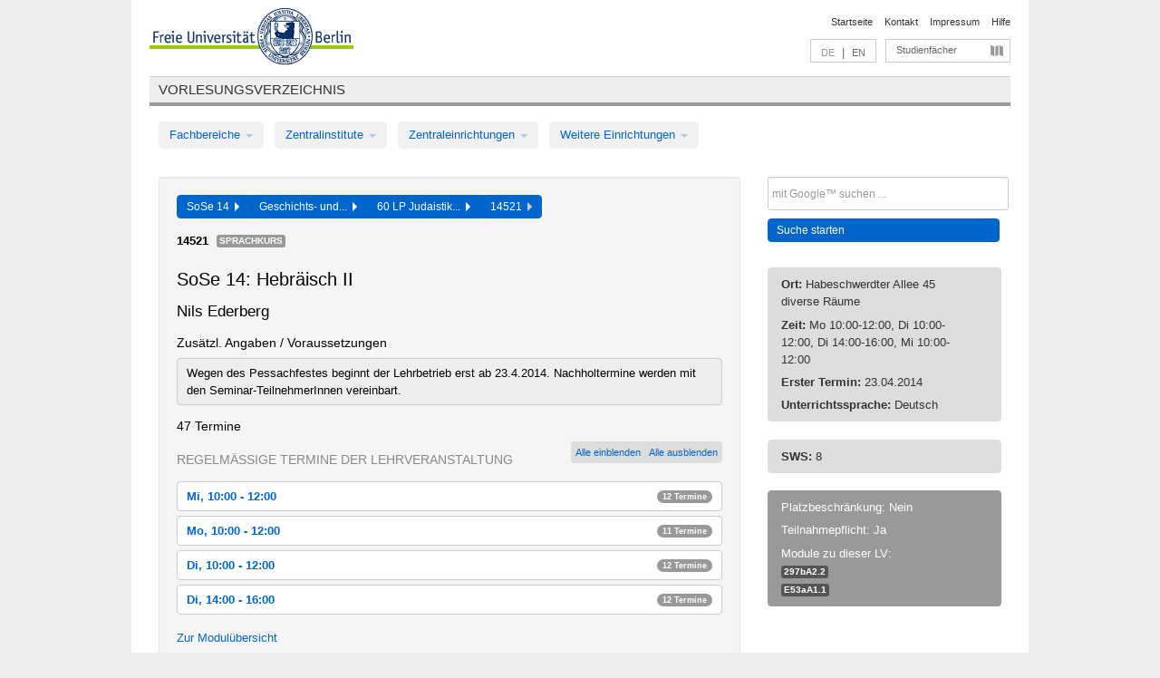

--- FILE ---
content_type: text/html
request_url: https://archiv.vv.fu-berlin.de/ss14/de/lv/112c_m60/152078/180953/
body_size: 12249
content:
<!DOCTYPE html>
<html lang="de">
  <head>
    <meta http-equiv="X-UA-Compatible" content="IE=9"/>
    <meta charset="UTF-8"/>
    <title>Vorlesungsverzeichnis</title>
    <meta name="description" content=""/>
    <meta name="author" content=""/>

    <!-- Le HTML5 shim, for IE6-8 support of HTML elements -->
    <!--[if lt IE 9]>
        <script src="/ss14/javascripts/html5shim/html5.js" type="text/javascript"></script>        <![endif]-->
    <script src="/ss14/javascripts/bootstrap/jquery.js" type="text/javascript"></script>    <script src="/ss14/javascripts/rails.js" type="text/javascript"></script>    <script src="/ss14/addons/fancybox/jquery.fancybox-1.3.4.pack.js" type="text/javascript"></script>

        <link href="/ss14/stylesheets/yaml/base.css" media="" rel="stylesheet" type="text/css" />

        <link href="/ss14/stylesheets/style.css" media="" rel="stylesheet" type="text/css" />
        <link href="/ss14/stylesheets/bootstrap/bootstrap.css" media="" rel="stylesheet" type="text/css" />

        <link href="/ss14/addons/fancybox/jquery.fancybox-1.3.4.css" media="screen" rel="stylesheet" type="text/css" />
        <!--[if lte IE 7]>
            <link href="/ss14/stylesheets/yaml/iehacks.css" media="" rel="stylesheet" type="text/css" />
            <link href="/ss14/stylesheets/patches/patch.css" media="" rel="stylesheet" type="text/css" />
            <![endif]-->
  </head>

  <body>

    <div class="page_margins">
      <div class="page">

        <!-- header begin -->
        <div id="header">
          <a accesskey="O" name="seitenanfang" id="seitenanfang"></a>
          <a href="http://www.fu-berlin.de/" accesskey=="H" id="fu_logo" title="Logo der Freien Universität Berlin"><img alt="Logo der Freien Universität Berlin" src="/ss14/images/fu_logo.gif" /></a>          <h1 class="hideme">Freie Universität Berlin</h1>

          <hr class="hideme" />

          <div id="topnav">
            <a class="skip" title="skip link" href="#content"><span class="translation_missing" title="translation missing: de.jump_to_content">Jump To Content</span></a><span class="hideme">.</span>
            <h2 class="hideme"><span class="translation_missing" title="translation missing: de.service_nav">Service Nav</span></h2>
            <ul>
              <li><a href="http://www.fu-berlin.de/" title="Zur Startseite von - Freie Universität Berlin">Startseite</a></li>
              <li><a href="http://www.fu-berlin.de/service/vv_doku/kontakt/index.html" title="">Kontakt</a></li>
              <li><a href="http://www.fu-berlin.de/redaktion/impressum/index.html" title="Impressum gem. § 5 Telemediengesetz (TMG)">Impressum</a></li>
              <li><a href="http://www.fu-berlin.de/service/vv_doku/index.html" title="Hinweise zur Benutzung des Vorlesungsverzeichnisses">Hilfe</a></li>
            </ul>
          </div>

          <div id="services">
            <div id="languages">
              <span class="lang_link_active" lang="de" title="Diese Seite ist die deutschsprachige Version">DE</span>
              &nbsp;|&nbsp;
              <a href="/ss14/en/lv/112c_m60/152078/180953" class="lang_link" title="English version of this page">EN</a>            </div>

            <div id="service_menue">
              <a id="service_menue_link" href="#service_menu_content" title="Alle Studienfächer">Studienfächer</a>
            </div>

          </div>

        </div>
        <!-- header end -->

        <!-- main navigation begin -->
        <!-- main navigation begin -->
<div class="identity_text identity_text_border_bottom">
  <h2>
    <a href="http://www.fu-berlin.de/vv" title="Startseite">Vorlesungsverzeichnis</a>  </h2>
</div>
<ul id="main_menu" class="nav nav-pills">
    <li class="dropdown">
      <a class="dropdown-toggle" data-toggle="dropdown" href="#">
          Fachbereiche          <b class="caret"></b>
        </a>
      <ul class="non_js">
          <li><a href="/ss14/de/999999">Allgemeine Berufsvorbereitung</a></li>          <li><a href="/ss14/de/210000">Biologie, Chemie, Pharmazie</a></li>          <li><a href="/ss14/de/125006">Dahlem School of Education (Zentrum für Lehrerbildung)</a></li>          <li><a href="/ss14/de/120000">Erziehungswissenschaft und Psychologie</a></li>          <li><a href="/ss14/de/240000">Geowissenschaften</a></li>          <li><a href="/ss14/de/130000">Geschichts- und Kulturwissenschaften</a></li>          <li><a href="/ss14/de/190000">Mathematik und Informatik</a></li>          <li><a href="/ss14/de/160000">Philosophie und Geisteswissenschaften</a></li>          <li><a href="/ss14/de/200000">Physik</a></li>          <li><a href="/ss14/de/150000">Politik- und Sozialwissenschaften</a></li>          <li><a href="/ss14/de/90000">Rechtswissenschaft</a></li>          <li><a href="/ss14/de/80000">Veterinärmedizin</a></li>          <li><a href="/ss14/de/100000">Wirtschaftswissenschaft</a></li>      </ul>
    </li>
    <li class="dropdown">
      <a class="dropdown-toggle" data-toggle="dropdown" href="#">
          Zentralinstitute          <b class="caret"></b>
        </a>
      <ul class="non_js">
          <li><a href="/ss14/de/320000">John-F.-Kennedy-Institut für Nordamerikastudien</a></li>          <li><a href="/ss14/de/330000">Lateinamerika-Institut</a></li>          <li><a href="/ss14/de/310000">Osteuropa-Institut</a></li>          <li><a href="/ss14/de/340000">ZI Dahlem School of Education</a></li>      </ul>
    </li>
    <li class="dropdown">
      <a class="dropdown-toggle" data-toggle="dropdown" href="#">
          Zentraleinrichtungen          <b class="caret"></b>
        </a>
      <ul class="non_js">
          <li><a href="/ss14/de/530000">Margherita-von-Brentano-Zentrum (MvBZ)</a></li>          <li><a href="/ss14/de/540000">Sprachenzentrum</a></li>          <li><a href="/ss14/de/520000">Studienberatung und Psychologische Beratung</a></li>          <li><a href="/ss14/de/400000">ZEDAT / UB</a></li>      </ul>
    </li>
    <li class="dropdown">
      <a class="dropdown-toggle" data-toggle="dropdown" href="#">
          Weitere Einrichtungen          <b class="caret"></b>
        </a>
      <ul class="non_js">
          <li><a href="/ss14/de/950210">Career Service</a></li>          <li><a href="/ss14/de/560000">Offener Hörsaal</a></li>          <li><a href="/ss14/de/400001">Zentrum Jüdische Studien</a></li>      </ul>
    </li>
</ul>
<script type="text/javascript">
  $('#main_menu .dropdown ul').removeClass('non_js').addClass('dropdown-menu');
</script>
<!-- main navigation end -->
        <!-- main navigation end -->
        <noscript>
          <p class="alert alert-error error">Für die korrekte Darstellung der interaktiven Elemente dieser Seite aktivieren Sie bitte JavaScript!</p>
        </noscript>

        <div id="main" class="page_raster_10_off">
          <div class="subcolumns margin_top margin_bottom" style="overflow: visible">
            <div class="c70l">
  <div id="main_content" class="subc padding_top padding_right padding_bottom padding_left">

    <div class="well course">

      <div class="app_path btn-toolbar" style="margin-bottom: 9px">
        <div class="btn-group">
          <a href="/ss14/de" class="btn vv_tooltip" title="Sommersemester 2014 ausgewählt">SoSe 14&nbsp;&nbsp;<div class="arrow"></div></a>          <a href="/ss14/de/130000" class="btn vv_tooltip" title="Geschichts- und Kulturwissenschaften ausgewählt">Geschichts- und...&nbsp;&nbsp;<div class="arrow"></div></a>          <a href="/ss14/de/module/112c_m60" class="btn vv_tooltip" title="60 LP Judaistik (Studienordnung 2012) ausgewählt">60 LP Judaistik...&nbsp;&nbsp;<div class="arrow"></div></a>          <span class="btn vv_tooltip this_site" title="Lehrveranstaltung ausgewählt">14521&nbsp;&nbsp;<div class="arrow"></div></span>        </div>
      </div>

      <div class="label_container">
        <b>
          14521        </b>
        <span class="category label label-info vv_tooltip" title="">
          Sprachkurs        </span>
      </div>

      <h1>SoSe 14: Hebräisch II</h1>
      <h2 class="instructor_name">
        Nils Ederberg      </h2>

      <div class="courses">

        <h3>Zusätzl. Angaben / Voraussetzungen</h3>
          <div id="vv_textfield_152078_additional_info">
    <div class="opened_info fitting additional_info">
      Wegen des  Pessachfestes beginnt der Lehrbetrieb erst ab 23.4.2014. Nachholtermine werden mit den Seminar-TeilnehmerInnen vereinbart.          </div>
  </div>


        <h3>47 Termine</h3>
        <div class="series">



          <div class="btn-group all_series_opener">
            <button class="btn btn-small" onclick="showAppointments()" title="Alle Einzeltermine dieser LV anzeigen">
              Alle einblenden            </button>
            <button class="btn btn-small" onclick="hideAppointments()" title="Alle Einzeltermine dieser LV ausblenden">
              Alle ausblenden            </button>
          </div>
          <script type="text/javascript">
            $(document).ready(function() {
            $('.all_series_opener button').tooltip();
            $('.vv_details_tooltip').tooltip();
            });
            function showAppointments() {
            $('.accordion.appointments .accordion-body').collapse('show');
            $('.link_to_details').addClass('details_selected clearfix');
            $('.link_to_details').click();
            }
            function hideAppointments() {
            $('.appointment_details_container').parent().children('i.icon-minus-sign').click();
            $('.accordion.appointments .accordion-body').collapse('hide');
            }
          </script>

          <p class="series_name">Regelmäßige Termine der Lehrveranstaltung</p>

          <!-- Terminserie 1 -->

          <div class="accordion appointments">
            <div class="accordion-group">
              <div class="accordion-heading">
                <a class="accordion-toggle" href="#collapse_604442" data-toggle="collapse">
                  Mi, 10:00 - 12:00                  <span class="badge badge-info">12 Termine</span>
                </a>
              </div>
              <div id="collapse_604442" class="accordion-body">
                <div class="accordion-inner">

                  <span id="link_to_details_604442" class="link_to_details">
                    <b class="course_date_time">
                      Mi, 23.04.2014 10:00 - 12:00                    </b>
                        <div id="appointment_details_604442">
          <div class="appointment_details_container">

          <div class="appointment_details_column">
            <p>
              <b>
                Dozenten:
                <br>
              </b>
                   Nils Ederberg                  <small class="phone_portal">
                        <a href="https://portal.zedat.fu-berlin.de/voip/voipPortal/phonebook/search.php?start=0&amp;max=10&amp;search=Nils%20Ederberg" target="_blank" class="vv_details_tooltip" title="Nach Dozentennamen im ZEDAT Telefon-Portal suchen"><i id="lookup_user" class="icon-user"></i></a>
                  </small>
                              </p>
          </div>
          <div class="appointment_details_column">
            <p>
              <b>
                Räume:
                <br>
              </b>
                  JK 25/132 (Habelschwerdter Allee 45)                              </p>
          </div>
    </div>
        <i id="link_close_details_604442" class="icon-minus-sign link_mimic" title="Weniger Informationen"></i>
        <script type="text/javascript">
            $(document).ready(function () {
                $("#link_close_details_604442").click(function (event) {
                    event.stopImmediatePropagation();
                    $("#link_to_details_604442").removeClass("details_selected clearfix");
                    $('#appointment_details_604442').children('.appointment_details_container').hide();
                    $("#link_close_details_604442").hide();
                    $("#plus_sign_604442").show();
                });
                $("#link_close_details_604442").hide();
            })
        </script>
    <script type="text/javascript">
        $(document).ready(function () {
            $('.vv_details_tooltip').tooltip();
        })
    </script>

    </div>
    <i id="plus_sign_604442" class="icon-plus-sign"></i>
    <script type="text/javascript">
        $(document).ready(function() {
            $('.appointment_details_container').hide();
        });
        $("#link_to_details_604442").click(function() {
            $('#appointment_details_604442').children('.appointment_details_container').show();
            $('#link_to_details_604442').addClass('details_selected clearfix');
            $('#plus_sign_604442').hide();
            $("#link_close_details_604442").show();
        });
    </script>
                  </span>





                  <span id="link_to_details_604443" class="link_to_details">
                    <b class="course_date_time">
                      Mi, 30.04.2014 10:00 - 12:00                    </b>
                        <div id="appointment_details_604443">
          <div class="appointment_details_container">

          <div class="appointment_details_column">
            <p>
              <b>
                Dozenten:
                <br>
              </b>
                   Nils Ederberg                  <small class="phone_portal">
                        <a href="https://portal.zedat.fu-berlin.de/voip/voipPortal/phonebook/search.php?start=0&amp;max=10&amp;search=Nils%20Ederberg" target="_blank" class="vv_details_tooltip" title="Nach Dozentennamen im ZEDAT Telefon-Portal suchen"><i id="lookup_user" class="icon-user"></i></a>
                  </small>
                              </p>
          </div>
          <div class="appointment_details_column">
            <p>
              <b>
                Räume:
                <br>
              </b>
                  JK 25/132 (Habelschwerdter Allee 45)                              </p>
          </div>
    </div>
        <i id="link_close_details_604443" class="icon-minus-sign link_mimic" title="Weniger Informationen"></i>
        <script type="text/javascript">
            $(document).ready(function () {
                $("#link_close_details_604443").click(function (event) {
                    event.stopImmediatePropagation();
                    $("#link_to_details_604443").removeClass("details_selected clearfix");
                    $('#appointment_details_604443').children('.appointment_details_container').hide();
                    $("#link_close_details_604443").hide();
                    $("#plus_sign_604443").show();
                });
                $("#link_close_details_604443").hide();
            })
        </script>
    <script type="text/javascript">
        $(document).ready(function () {
            $('.vv_details_tooltip').tooltip();
        })
    </script>

    </div>
    <i id="plus_sign_604443" class="icon-plus-sign"></i>
    <script type="text/javascript">
        $(document).ready(function() {
            $('.appointment_details_container').hide();
        });
        $("#link_to_details_604443").click(function() {
            $('#appointment_details_604443').children('.appointment_details_container').show();
            $('#link_to_details_604443').addClass('details_selected clearfix');
            $('#plus_sign_604443').hide();
            $("#link_close_details_604443").show();
        });
    </script>
                  </span>





                  <span id="link_to_details_604444" class="link_to_details">
                    <b class="course_date_time">
                      Mi, 07.05.2014 10:00 - 12:00                    </b>
                        <div id="appointment_details_604444">
          <div class="appointment_details_container">

          <div class="appointment_details_column">
            <p>
              <b>
                Dozenten:
                <br>
              </b>
                   Nils Ederberg                  <small class="phone_portal">
                        <a href="https://portal.zedat.fu-berlin.de/voip/voipPortal/phonebook/search.php?start=0&amp;max=10&amp;search=Nils%20Ederberg" target="_blank" class="vv_details_tooltip" title="Nach Dozentennamen im ZEDAT Telefon-Portal suchen"><i id="lookup_user" class="icon-user"></i></a>
                  </small>
                              </p>
          </div>
          <div class="appointment_details_column">
            <p>
              <b>
                Räume:
                <br>
              </b>
                  JK 25/132 (Habelschwerdter Allee 45)                              </p>
          </div>
    </div>
        <i id="link_close_details_604444" class="icon-minus-sign link_mimic" title="Weniger Informationen"></i>
        <script type="text/javascript">
            $(document).ready(function () {
                $("#link_close_details_604444").click(function (event) {
                    event.stopImmediatePropagation();
                    $("#link_to_details_604444").removeClass("details_selected clearfix");
                    $('#appointment_details_604444').children('.appointment_details_container').hide();
                    $("#link_close_details_604444").hide();
                    $("#plus_sign_604444").show();
                });
                $("#link_close_details_604444").hide();
            })
        </script>
    <script type="text/javascript">
        $(document).ready(function () {
            $('.vv_details_tooltip').tooltip();
        })
    </script>

    </div>
    <i id="plus_sign_604444" class="icon-plus-sign"></i>
    <script type="text/javascript">
        $(document).ready(function() {
            $('.appointment_details_container').hide();
        });
        $("#link_to_details_604444").click(function() {
            $('#appointment_details_604444').children('.appointment_details_container').show();
            $('#link_to_details_604444').addClass('details_selected clearfix');
            $('#plus_sign_604444').hide();
            $("#link_close_details_604444").show();
        });
    </script>
                  </span>





                  <span id="link_to_details_604445" class="link_to_details">
                    <b class="course_date_time">
                      Mi, 14.05.2014 10:00 - 12:00                    </b>
                        <div id="appointment_details_604445">
          <div class="appointment_details_container">

          <div class="appointment_details_column">
            <p>
              <b>
                Dozenten:
                <br>
              </b>
                   Nils Ederberg                  <small class="phone_portal">
                        <a href="https://portal.zedat.fu-berlin.de/voip/voipPortal/phonebook/search.php?start=0&amp;max=10&amp;search=Nils%20Ederberg" target="_blank" class="vv_details_tooltip" title="Nach Dozentennamen im ZEDAT Telefon-Portal suchen"><i id="lookup_user" class="icon-user"></i></a>
                  </small>
                              </p>
          </div>
          <div class="appointment_details_column">
            <p>
              <b>
                Räume:
                <br>
              </b>
                  JK 25/132 (Habelschwerdter Allee 45)                              </p>
          </div>
    </div>
        <i id="link_close_details_604445" class="icon-minus-sign link_mimic" title="Weniger Informationen"></i>
        <script type="text/javascript">
            $(document).ready(function () {
                $("#link_close_details_604445").click(function (event) {
                    event.stopImmediatePropagation();
                    $("#link_to_details_604445").removeClass("details_selected clearfix");
                    $('#appointment_details_604445').children('.appointment_details_container').hide();
                    $("#link_close_details_604445").hide();
                    $("#plus_sign_604445").show();
                });
                $("#link_close_details_604445").hide();
            })
        </script>
    <script type="text/javascript">
        $(document).ready(function () {
            $('.vv_details_tooltip').tooltip();
        })
    </script>

    </div>
    <i id="plus_sign_604445" class="icon-plus-sign"></i>
    <script type="text/javascript">
        $(document).ready(function() {
            $('.appointment_details_container').hide();
        });
        $("#link_to_details_604445").click(function() {
            $('#appointment_details_604445').children('.appointment_details_container').show();
            $('#link_to_details_604445').addClass('details_selected clearfix');
            $('#plus_sign_604445').hide();
            $("#link_close_details_604445").show();
        });
    </script>
                  </span>





                  <span id="link_to_details_604446" class="link_to_details">
                    <b class="course_date_time">
                      Mi, 21.05.2014 10:00 - 12:00                    </b>
                        <div id="appointment_details_604446">
          <div class="appointment_details_container">

          <div class="appointment_details_column">
            <p>
              <b>
                Dozenten:
                <br>
              </b>
                   Nils Ederberg                  <small class="phone_portal">
                        <a href="https://portal.zedat.fu-berlin.de/voip/voipPortal/phonebook/search.php?start=0&amp;max=10&amp;search=Nils%20Ederberg" target="_blank" class="vv_details_tooltip" title="Nach Dozentennamen im ZEDAT Telefon-Portal suchen"><i id="lookup_user" class="icon-user"></i></a>
                  </small>
                              </p>
          </div>
          <div class="appointment_details_column">
            <p>
              <b>
                Räume:
                <br>
              </b>
                  JK 25/132 (Habelschwerdter Allee 45)                              </p>
          </div>
    </div>
        <i id="link_close_details_604446" class="icon-minus-sign link_mimic" title="Weniger Informationen"></i>
        <script type="text/javascript">
            $(document).ready(function () {
                $("#link_close_details_604446").click(function (event) {
                    event.stopImmediatePropagation();
                    $("#link_to_details_604446").removeClass("details_selected clearfix");
                    $('#appointment_details_604446').children('.appointment_details_container').hide();
                    $("#link_close_details_604446").hide();
                    $("#plus_sign_604446").show();
                });
                $("#link_close_details_604446").hide();
            })
        </script>
    <script type="text/javascript">
        $(document).ready(function () {
            $('.vv_details_tooltip').tooltip();
        })
    </script>

    </div>
    <i id="plus_sign_604446" class="icon-plus-sign"></i>
    <script type="text/javascript">
        $(document).ready(function() {
            $('.appointment_details_container').hide();
        });
        $("#link_to_details_604446").click(function() {
            $('#appointment_details_604446').children('.appointment_details_container').show();
            $('#link_to_details_604446').addClass('details_selected clearfix');
            $('#plus_sign_604446').hide();
            $("#link_close_details_604446").show();
        });
    </script>
                  </span>





                  <span id="link_to_details_604447" class="link_to_details">
                    <b class="course_date_time">
                      Mi, 28.05.2014 10:00 - 12:00                    </b>
                        <div id="appointment_details_604447">
          <div class="appointment_details_container">

          <div class="appointment_details_column">
            <p>
              <b>
                Dozenten:
                <br>
              </b>
                   Nils Ederberg                  <small class="phone_portal">
                        <a href="https://portal.zedat.fu-berlin.de/voip/voipPortal/phonebook/search.php?start=0&amp;max=10&amp;search=Nils%20Ederberg" target="_blank" class="vv_details_tooltip" title="Nach Dozentennamen im ZEDAT Telefon-Portal suchen"><i id="lookup_user" class="icon-user"></i></a>
                  </small>
                              </p>
          </div>
          <div class="appointment_details_column">
            <p>
              <b>
                Räume:
                <br>
              </b>
                  JK 25/132 (Habelschwerdter Allee 45)                              </p>
          </div>
    </div>
        <i id="link_close_details_604447" class="icon-minus-sign link_mimic" title="Weniger Informationen"></i>
        <script type="text/javascript">
            $(document).ready(function () {
                $("#link_close_details_604447").click(function (event) {
                    event.stopImmediatePropagation();
                    $("#link_to_details_604447").removeClass("details_selected clearfix");
                    $('#appointment_details_604447').children('.appointment_details_container').hide();
                    $("#link_close_details_604447").hide();
                    $("#plus_sign_604447").show();
                });
                $("#link_close_details_604447").hide();
            })
        </script>
    <script type="text/javascript">
        $(document).ready(function () {
            $('.vv_details_tooltip').tooltip();
        })
    </script>

    </div>
    <i id="plus_sign_604447" class="icon-plus-sign"></i>
    <script type="text/javascript">
        $(document).ready(function() {
            $('.appointment_details_container').hide();
        });
        $("#link_to_details_604447").click(function() {
            $('#appointment_details_604447').children('.appointment_details_container').show();
            $('#link_to_details_604447').addClass('details_selected clearfix');
            $('#plus_sign_604447').hide();
            $("#link_close_details_604447").show();
        });
    </script>
                  </span>





                  <span id="link_to_details_604448" class="link_to_details">
                    <b class="course_date_time">
                      Mi, 04.06.2014 10:00 - 12:00                    </b>
                        <div id="appointment_details_604448">
          <div class="appointment_details_container">

          <div class="appointment_details_column">
            <p>
              <b>
                Dozenten:
                <br>
              </b>
                   Nils Ederberg                  <small class="phone_portal">
                        <a href="https://portal.zedat.fu-berlin.de/voip/voipPortal/phonebook/search.php?start=0&amp;max=10&amp;search=Nils%20Ederberg" target="_blank" class="vv_details_tooltip" title="Nach Dozentennamen im ZEDAT Telefon-Portal suchen"><i id="lookup_user" class="icon-user"></i></a>
                  </small>
                              </p>
          </div>
          <div class="appointment_details_column">
            <p>
              <b>
                Räume:
                <br>
              </b>
                  JK 25/132 (Habelschwerdter Allee 45)                              </p>
          </div>
    </div>
        <i id="link_close_details_604448" class="icon-minus-sign link_mimic" title="Weniger Informationen"></i>
        <script type="text/javascript">
            $(document).ready(function () {
                $("#link_close_details_604448").click(function (event) {
                    event.stopImmediatePropagation();
                    $("#link_to_details_604448").removeClass("details_selected clearfix");
                    $('#appointment_details_604448').children('.appointment_details_container').hide();
                    $("#link_close_details_604448").hide();
                    $("#plus_sign_604448").show();
                });
                $("#link_close_details_604448").hide();
            })
        </script>
    <script type="text/javascript">
        $(document).ready(function () {
            $('.vv_details_tooltip').tooltip();
        })
    </script>

    </div>
    <i id="plus_sign_604448" class="icon-plus-sign"></i>
    <script type="text/javascript">
        $(document).ready(function() {
            $('.appointment_details_container').hide();
        });
        $("#link_to_details_604448").click(function() {
            $('#appointment_details_604448').children('.appointment_details_container').show();
            $('#link_to_details_604448').addClass('details_selected clearfix');
            $('#plus_sign_604448').hide();
            $("#link_close_details_604448").show();
        });
    </script>
                  </span>





                  <span id="link_to_details_604449" class="link_to_details">
                    <b class="course_date_time">
                      Mi, 11.06.2014 10:00 - 12:00                    </b>
                        <div id="appointment_details_604449">
          <div class="appointment_details_container">

          <div class="appointment_details_column">
            <p>
              <b>
                Dozenten:
                <br>
              </b>
                   Nils Ederberg                  <small class="phone_portal">
                        <a href="https://portal.zedat.fu-berlin.de/voip/voipPortal/phonebook/search.php?start=0&amp;max=10&amp;search=Nils%20Ederberg" target="_blank" class="vv_details_tooltip" title="Nach Dozentennamen im ZEDAT Telefon-Portal suchen"><i id="lookup_user" class="icon-user"></i></a>
                  </small>
                              </p>
          </div>
          <div class="appointment_details_column">
            <p>
              <b>
                Räume:
                <br>
              </b>
                  JK 25/132 (Habelschwerdter Allee 45)                              </p>
          </div>
    </div>
        <i id="link_close_details_604449" class="icon-minus-sign link_mimic" title="Weniger Informationen"></i>
        <script type="text/javascript">
            $(document).ready(function () {
                $("#link_close_details_604449").click(function (event) {
                    event.stopImmediatePropagation();
                    $("#link_to_details_604449").removeClass("details_selected clearfix");
                    $('#appointment_details_604449').children('.appointment_details_container').hide();
                    $("#link_close_details_604449").hide();
                    $("#plus_sign_604449").show();
                });
                $("#link_close_details_604449").hide();
            })
        </script>
    <script type="text/javascript">
        $(document).ready(function () {
            $('.vv_details_tooltip').tooltip();
        })
    </script>

    </div>
    <i id="plus_sign_604449" class="icon-plus-sign"></i>
    <script type="text/javascript">
        $(document).ready(function() {
            $('.appointment_details_container').hide();
        });
        $("#link_to_details_604449").click(function() {
            $('#appointment_details_604449').children('.appointment_details_container').show();
            $('#link_to_details_604449').addClass('details_selected clearfix');
            $('#plus_sign_604449').hide();
            $("#link_close_details_604449").show();
        });
    </script>
                  </span>





                  <span id="link_to_details_604450" class="link_to_details">
                    <b class="course_date_time">
                      Mi, 18.06.2014 10:00 - 12:00                    </b>
                        <div id="appointment_details_604450">
          <div class="appointment_details_container">

          <div class="appointment_details_column">
            <p>
              <b>
                Dozenten:
                <br>
              </b>
                   Nils Ederberg                  <small class="phone_portal">
                        <a href="https://portal.zedat.fu-berlin.de/voip/voipPortal/phonebook/search.php?start=0&amp;max=10&amp;search=Nils%20Ederberg" target="_blank" class="vv_details_tooltip" title="Nach Dozentennamen im ZEDAT Telefon-Portal suchen"><i id="lookup_user" class="icon-user"></i></a>
                  </small>
                              </p>
          </div>
          <div class="appointment_details_column">
            <p>
              <b>
                Räume:
                <br>
              </b>
                  JK 25/132 (Habelschwerdter Allee 45)                              </p>
          </div>
    </div>
        <i id="link_close_details_604450" class="icon-minus-sign link_mimic" title="Weniger Informationen"></i>
        <script type="text/javascript">
            $(document).ready(function () {
                $("#link_close_details_604450").click(function (event) {
                    event.stopImmediatePropagation();
                    $("#link_to_details_604450").removeClass("details_selected clearfix");
                    $('#appointment_details_604450').children('.appointment_details_container').hide();
                    $("#link_close_details_604450").hide();
                    $("#plus_sign_604450").show();
                });
                $("#link_close_details_604450").hide();
            })
        </script>
    <script type="text/javascript">
        $(document).ready(function () {
            $('.vv_details_tooltip').tooltip();
        })
    </script>

    </div>
    <i id="plus_sign_604450" class="icon-plus-sign"></i>
    <script type="text/javascript">
        $(document).ready(function() {
            $('.appointment_details_container').hide();
        });
        $("#link_to_details_604450").click(function() {
            $('#appointment_details_604450').children('.appointment_details_container').show();
            $('#link_to_details_604450').addClass('details_selected clearfix');
            $('#plus_sign_604450').hide();
            $("#link_close_details_604450").show();
        });
    </script>
                  </span>





                  <span id="link_to_details_604451" class="link_to_details">
                    <b class="course_date_time">
                      Mi, 25.06.2014 10:00 - 12:00                    </b>
                        <div id="appointment_details_604451">
          <div class="appointment_details_container">

          <div class="appointment_details_column">
            <p>
              <b>
                Dozenten:
                <br>
              </b>
                   Nils Ederberg                  <small class="phone_portal">
                        <a href="https://portal.zedat.fu-berlin.de/voip/voipPortal/phonebook/search.php?start=0&amp;max=10&amp;search=Nils%20Ederberg" target="_blank" class="vv_details_tooltip" title="Nach Dozentennamen im ZEDAT Telefon-Portal suchen"><i id="lookup_user" class="icon-user"></i></a>
                  </small>
                              </p>
          </div>
          <div class="appointment_details_column">
            <p>
              <b>
                Räume:
                <br>
              </b>
                  JK 25/132 (Habelschwerdter Allee 45)                              </p>
          </div>
    </div>
        <i id="link_close_details_604451" class="icon-minus-sign link_mimic" title="Weniger Informationen"></i>
        <script type="text/javascript">
            $(document).ready(function () {
                $("#link_close_details_604451").click(function (event) {
                    event.stopImmediatePropagation();
                    $("#link_to_details_604451").removeClass("details_selected clearfix");
                    $('#appointment_details_604451').children('.appointment_details_container').hide();
                    $("#link_close_details_604451").hide();
                    $("#plus_sign_604451").show();
                });
                $("#link_close_details_604451").hide();
            })
        </script>
    <script type="text/javascript">
        $(document).ready(function () {
            $('.vv_details_tooltip').tooltip();
        })
    </script>

    </div>
    <i id="plus_sign_604451" class="icon-plus-sign"></i>
    <script type="text/javascript">
        $(document).ready(function() {
            $('.appointment_details_container').hide();
        });
        $("#link_to_details_604451").click(function() {
            $('#appointment_details_604451').children('.appointment_details_container').show();
            $('#link_to_details_604451').addClass('details_selected clearfix');
            $('#plus_sign_604451').hide();
            $("#link_close_details_604451").show();
        });
    </script>
                  </span>





                  <span id="link_to_details_604452" class="link_to_details">
                    <b class="course_date_time">
                      Mi, 02.07.2014 10:00 - 12:00                    </b>
                        <div id="appointment_details_604452">
          <div class="appointment_details_container">

          <div class="appointment_details_column">
            <p>
              <b>
                Dozenten:
                <br>
              </b>
                   Nils Ederberg                  <small class="phone_portal">
                        <a href="https://portal.zedat.fu-berlin.de/voip/voipPortal/phonebook/search.php?start=0&amp;max=10&amp;search=Nils%20Ederberg" target="_blank" class="vv_details_tooltip" title="Nach Dozentennamen im ZEDAT Telefon-Portal suchen"><i id="lookup_user" class="icon-user"></i></a>
                  </small>
                              </p>
          </div>
          <div class="appointment_details_column">
            <p>
              <b>
                Räume:
                <br>
              </b>
                  JK 25/132 (Habelschwerdter Allee 45)                              </p>
          </div>
    </div>
        <i id="link_close_details_604452" class="icon-minus-sign link_mimic" title="Weniger Informationen"></i>
        <script type="text/javascript">
            $(document).ready(function () {
                $("#link_close_details_604452").click(function (event) {
                    event.stopImmediatePropagation();
                    $("#link_to_details_604452").removeClass("details_selected clearfix");
                    $('#appointment_details_604452').children('.appointment_details_container').hide();
                    $("#link_close_details_604452").hide();
                    $("#plus_sign_604452").show();
                });
                $("#link_close_details_604452").hide();
            })
        </script>
    <script type="text/javascript">
        $(document).ready(function () {
            $('.vv_details_tooltip').tooltip();
        })
    </script>

    </div>
    <i id="plus_sign_604452" class="icon-plus-sign"></i>
    <script type="text/javascript">
        $(document).ready(function() {
            $('.appointment_details_container').hide();
        });
        $("#link_to_details_604452").click(function() {
            $('#appointment_details_604452').children('.appointment_details_container').show();
            $('#link_to_details_604452').addClass('details_selected clearfix');
            $('#plus_sign_604452').hide();
            $("#link_close_details_604452").show();
        });
    </script>
                  </span>





                  <span id="link_to_details_604453" class="link_to_details">
                    <b class="course_date_time">
                      Mi, 09.07.2014 10:00 - 12:00                    </b>
                        <div id="appointment_details_604453">
          <div class="appointment_details_container">

          <div class="appointment_details_column">
            <p>
              <b>
                Dozenten:
                <br>
              </b>
                   Nils Ederberg                  <small class="phone_portal">
                        <a href="https://portal.zedat.fu-berlin.de/voip/voipPortal/phonebook/search.php?start=0&amp;max=10&amp;search=Nils%20Ederberg" target="_blank" class="vv_details_tooltip" title="Nach Dozentennamen im ZEDAT Telefon-Portal suchen"><i id="lookup_user" class="icon-user"></i></a>
                  </small>
                              </p>
          </div>
          <div class="appointment_details_column">
            <p>
              <b>
                Räume:
                <br>
              </b>
                  JK 25/132 (Habelschwerdter Allee 45)                              </p>
          </div>
    </div>
        <i id="link_close_details_604453" class="icon-minus-sign link_mimic" title="Weniger Informationen"></i>
        <script type="text/javascript">
            $(document).ready(function () {
                $("#link_close_details_604453").click(function (event) {
                    event.stopImmediatePropagation();
                    $("#link_to_details_604453").removeClass("details_selected clearfix");
                    $('#appointment_details_604453').children('.appointment_details_container').hide();
                    $("#link_close_details_604453").hide();
                    $("#plus_sign_604453").show();
                });
                $("#link_close_details_604453").hide();
            })
        </script>
    <script type="text/javascript">
        $(document).ready(function () {
            $('.vv_details_tooltip').tooltip();
        })
    </script>

    </div>
    <i id="plus_sign_604453" class="icon-plus-sign"></i>
    <script type="text/javascript">
        $(document).ready(function() {
            $('.appointment_details_container').hide();
        });
        $("#link_to_details_604453").click(function() {
            $('#appointment_details_604453').children('.appointment_details_container').show();
            $('#link_to_details_604453').addClass('details_selected clearfix');
            $('#plus_sign_604453').hide();
            $("#link_close_details_604453").show();
        });
    </script>
                  </span>

                </div>
              </div>
            </div>
          </div>


          <!-- Terminserie 2 -->

          <div class="accordion appointments">
            <div class="accordion-group">
              <div class="accordion-heading">
                <a class="accordion-toggle" href="#collapse_604391" data-toggle="collapse">
                  Mo, 10:00 - 12:00                  <span class="badge badge-info">11 Termine</span>
                </a>
              </div>
              <div id="collapse_604391" class="accordion-body">
                <div class="accordion-inner">

                  <span id="link_to_details_604391" class="link_to_details">
                    <b class="course_date_time">
                      Mo, 28.04.2014 10:00 - 12:00                    </b>
                        <div id="appointment_details_604391">
          <div class="appointment_details_container">

          <div class="appointment_details_column">
            <p>
              <b>
                Dozenten:
                <br>
              </b>
                   Nils Ederberg                  <small class="phone_portal">
                        <a href="https://portal.zedat.fu-berlin.de/voip/voipPortal/phonebook/search.php?start=0&amp;max=10&amp;search=Nils%20Ederberg" target="_blank" class="vv_details_tooltip" title="Nach Dozentennamen im ZEDAT Telefon-Portal suchen"><i id="lookup_user" class="icon-user"></i></a>
                  </small>
                              </p>
          </div>
          <div class="appointment_details_column">
            <p>
              <b>
                Räume:
                <br>
              </b>
                  JK 25/138 (Habelschwerdter Allee 45)                              </p>
          </div>
    </div>
        <i id="link_close_details_604391" class="icon-minus-sign link_mimic" title="Weniger Informationen"></i>
        <script type="text/javascript">
            $(document).ready(function () {
                $("#link_close_details_604391").click(function (event) {
                    event.stopImmediatePropagation();
                    $("#link_to_details_604391").removeClass("details_selected clearfix");
                    $('#appointment_details_604391').children('.appointment_details_container').hide();
                    $("#link_close_details_604391").hide();
                    $("#plus_sign_604391").show();
                });
                $("#link_close_details_604391").hide();
            })
        </script>
    <script type="text/javascript">
        $(document).ready(function () {
            $('.vv_details_tooltip').tooltip();
        })
    </script>

    </div>
    <i id="plus_sign_604391" class="icon-plus-sign"></i>
    <script type="text/javascript">
        $(document).ready(function() {
            $('.appointment_details_container').hide();
        });
        $("#link_to_details_604391").click(function() {
            $('#appointment_details_604391').children('.appointment_details_container').show();
            $('#link_to_details_604391').addClass('details_selected clearfix');
            $('#plus_sign_604391').hide();
            $("#link_close_details_604391").show();
        });
    </script>
                  </span>





                  <span id="link_to_details_604392" class="link_to_details">
                    <b class="course_date_time">
                      Mo, 05.05.2014 10:00 - 12:00                    </b>
                        <div id="appointment_details_604392">
          <div class="appointment_details_container">

          <div class="appointment_details_column">
            <p>
              <b>
                Dozenten:
                <br>
              </b>
                   Nils Ederberg                  <small class="phone_portal">
                        <a href="https://portal.zedat.fu-berlin.de/voip/voipPortal/phonebook/search.php?start=0&amp;max=10&amp;search=Nils%20Ederberg" target="_blank" class="vv_details_tooltip" title="Nach Dozentennamen im ZEDAT Telefon-Portal suchen"><i id="lookup_user" class="icon-user"></i></a>
                  </small>
                              </p>
          </div>
          <div class="appointment_details_column">
            <p>
              <b>
                Räume:
                <br>
              </b>
                  JK 25/138 (Habelschwerdter Allee 45)                              </p>
          </div>
    </div>
        <i id="link_close_details_604392" class="icon-minus-sign link_mimic" title="Weniger Informationen"></i>
        <script type="text/javascript">
            $(document).ready(function () {
                $("#link_close_details_604392").click(function (event) {
                    event.stopImmediatePropagation();
                    $("#link_to_details_604392").removeClass("details_selected clearfix");
                    $('#appointment_details_604392').children('.appointment_details_container').hide();
                    $("#link_close_details_604392").hide();
                    $("#plus_sign_604392").show();
                });
                $("#link_close_details_604392").hide();
            })
        </script>
    <script type="text/javascript">
        $(document).ready(function () {
            $('.vv_details_tooltip').tooltip();
        })
    </script>

    </div>
    <i id="plus_sign_604392" class="icon-plus-sign"></i>
    <script type="text/javascript">
        $(document).ready(function() {
            $('.appointment_details_container').hide();
        });
        $("#link_to_details_604392").click(function() {
            $('#appointment_details_604392').children('.appointment_details_container').show();
            $('#link_to_details_604392').addClass('details_selected clearfix');
            $('#plus_sign_604392').hide();
            $("#link_close_details_604392").show();
        });
    </script>
                  </span>





                  <span id="link_to_details_604393" class="link_to_details">
                    <b class="course_date_time">
                      Mo, 12.05.2014 10:00 - 12:00                    </b>
                        <div id="appointment_details_604393">
          <div class="appointment_details_container">

          <div class="appointment_details_column">
            <p>
              <b>
                Dozenten:
                <br>
              </b>
                   Nils Ederberg                  <small class="phone_portal">
                        <a href="https://portal.zedat.fu-berlin.de/voip/voipPortal/phonebook/search.php?start=0&amp;max=10&amp;search=Nils%20Ederberg" target="_blank" class="vv_details_tooltip" title="Nach Dozentennamen im ZEDAT Telefon-Portal suchen"><i id="lookup_user" class="icon-user"></i></a>
                  </small>
                              </p>
          </div>
          <div class="appointment_details_column">
            <p>
              <b>
                Räume:
                <br>
              </b>
                  JK 25/138 (Habelschwerdter Allee 45)                              </p>
          </div>
    </div>
        <i id="link_close_details_604393" class="icon-minus-sign link_mimic" title="Weniger Informationen"></i>
        <script type="text/javascript">
            $(document).ready(function () {
                $("#link_close_details_604393").click(function (event) {
                    event.stopImmediatePropagation();
                    $("#link_to_details_604393").removeClass("details_selected clearfix");
                    $('#appointment_details_604393').children('.appointment_details_container').hide();
                    $("#link_close_details_604393").hide();
                    $("#plus_sign_604393").show();
                });
                $("#link_close_details_604393").hide();
            })
        </script>
    <script type="text/javascript">
        $(document).ready(function () {
            $('.vv_details_tooltip').tooltip();
        })
    </script>

    </div>
    <i id="plus_sign_604393" class="icon-plus-sign"></i>
    <script type="text/javascript">
        $(document).ready(function() {
            $('.appointment_details_container').hide();
        });
        $("#link_to_details_604393").click(function() {
            $('#appointment_details_604393').children('.appointment_details_container').show();
            $('#link_to_details_604393').addClass('details_selected clearfix');
            $('#plus_sign_604393').hide();
            $("#link_close_details_604393").show();
        });
    </script>
                  </span>





                  <span id="link_to_details_604394" class="link_to_details">
                    <b class="course_date_time">
                      Mo, 19.05.2014 10:00 - 12:00                    </b>
                        <div id="appointment_details_604394">
          <div class="appointment_details_container">

          <div class="appointment_details_column">
            <p>
              <b>
                Dozenten:
                <br>
              </b>
                   Nils Ederberg                  <small class="phone_portal">
                        <a href="https://portal.zedat.fu-berlin.de/voip/voipPortal/phonebook/search.php?start=0&amp;max=10&amp;search=Nils%20Ederberg" target="_blank" class="vv_details_tooltip" title="Nach Dozentennamen im ZEDAT Telefon-Portal suchen"><i id="lookup_user" class="icon-user"></i></a>
                  </small>
                              </p>
          </div>
          <div class="appointment_details_column">
            <p>
              <b>
                Räume:
                <br>
              </b>
                  JK 25/138 (Habelschwerdter Allee 45)                              </p>
          </div>
    </div>
        <i id="link_close_details_604394" class="icon-minus-sign link_mimic" title="Weniger Informationen"></i>
        <script type="text/javascript">
            $(document).ready(function () {
                $("#link_close_details_604394").click(function (event) {
                    event.stopImmediatePropagation();
                    $("#link_to_details_604394").removeClass("details_selected clearfix");
                    $('#appointment_details_604394').children('.appointment_details_container').hide();
                    $("#link_close_details_604394").hide();
                    $("#plus_sign_604394").show();
                });
                $("#link_close_details_604394").hide();
            })
        </script>
    <script type="text/javascript">
        $(document).ready(function () {
            $('.vv_details_tooltip').tooltip();
        })
    </script>

    </div>
    <i id="plus_sign_604394" class="icon-plus-sign"></i>
    <script type="text/javascript">
        $(document).ready(function() {
            $('.appointment_details_container').hide();
        });
        $("#link_to_details_604394").click(function() {
            $('#appointment_details_604394').children('.appointment_details_container').show();
            $('#link_to_details_604394').addClass('details_selected clearfix');
            $('#plus_sign_604394').hide();
            $("#link_close_details_604394").show();
        });
    </script>
                  </span>





                  <span id="link_to_details_604395" class="link_to_details">
                    <b class="course_date_time">
                      Mo, 26.05.2014 10:00 - 12:00                    </b>
                        <div id="appointment_details_604395">
          <div class="appointment_details_container">

          <div class="appointment_details_column">
            <p>
              <b>
                Dozenten:
                <br>
              </b>
                   Nils Ederberg                  <small class="phone_portal">
                        <a href="https://portal.zedat.fu-berlin.de/voip/voipPortal/phonebook/search.php?start=0&amp;max=10&amp;search=Nils%20Ederberg" target="_blank" class="vv_details_tooltip" title="Nach Dozentennamen im ZEDAT Telefon-Portal suchen"><i id="lookup_user" class="icon-user"></i></a>
                  </small>
                              </p>
          </div>
          <div class="appointment_details_column">
            <p>
              <b>
                Räume:
                <br>
              </b>
                  JK 25/138 (Habelschwerdter Allee 45)                              </p>
          </div>
    </div>
        <i id="link_close_details_604395" class="icon-minus-sign link_mimic" title="Weniger Informationen"></i>
        <script type="text/javascript">
            $(document).ready(function () {
                $("#link_close_details_604395").click(function (event) {
                    event.stopImmediatePropagation();
                    $("#link_to_details_604395").removeClass("details_selected clearfix");
                    $('#appointment_details_604395').children('.appointment_details_container').hide();
                    $("#link_close_details_604395").hide();
                    $("#plus_sign_604395").show();
                });
                $("#link_close_details_604395").hide();
            })
        </script>
    <script type="text/javascript">
        $(document).ready(function () {
            $('.vv_details_tooltip').tooltip();
        })
    </script>

    </div>
    <i id="plus_sign_604395" class="icon-plus-sign"></i>
    <script type="text/javascript">
        $(document).ready(function() {
            $('.appointment_details_container').hide();
        });
        $("#link_to_details_604395").click(function() {
            $('#appointment_details_604395').children('.appointment_details_container').show();
            $('#link_to_details_604395').addClass('details_selected clearfix');
            $('#plus_sign_604395').hide();
            $("#link_close_details_604395").show();
        });
    </script>
                  </span>





                  <span id="link_to_details_604396" class="link_to_details">
                    <b class="course_date_time">
                      Mo, 02.06.2014 10:00 - 12:00                    </b>
                        <div id="appointment_details_604396">
          <div class="appointment_details_container">

          <div class="appointment_details_column">
            <p>
              <b>
                Dozenten:
                <br>
              </b>
                   Nils Ederberg                  <small class="phone_portal">
                        <a href="https://portal.zedat.fu-berlin.de/voip/voipPortal/phonebook/search.php?start=0&amp;max=10&amp;search=Nils%20Ederberg" target="_blank" class="vv_details_tooltip" title="Nach Dozentennamen im ZEDAT Telefon-Portal suchen"><i id="lookup_user" class="icon-user"></i></a>
                  </small>
                              </p>
          </div>
          <div class="appointment_details_column">
            <p>
              <b>
                Räume:
                <br>
              </b>
                  JK 25/138 (Habelschwerdter Allee 45)                              </p>
          </div>
    </div>
        <i id="link_close_details_604396" class="icon-minus-sign link_mimic" title="Weniger Informationen"></i>
        <script type="text/javascript">
            $(document).ready(function () {
                $("#link_close_details_604396").click(function (event) {
                    event.stopImmediatePropagation();
                    $("#link_to_details_604396").removeClass("details_selected clearfix");
                    $('#appointment_details_604396').children('.appointment_details_container').hide();
                    $("#link_close_details_604396").hide();
                    $("#plus_sign_604396").show();
                });
                $("#link_close_details_604396").hide();
            })
        </script>
    <script type="text/javascript">
        $(document).ready(function () {
            $('.vv_details_tooltip').tooltip();
        })
    </script>

    </div>
    <i id="plus_sign_604396" class="icon-plus-sign"></i>
    <script type="text/javascript">
        $(document).ready(function() {
            $('.appointment_details_container').hide();
        });
        $("#link_to_details_604396").click(function() {
            $('#appointment_details_604396').children('.appointment_details_container').show();
            $('#link_to_details_604396').addClass('details_selected clearfix');
            $('#plus_sign_604396').hide();
            $("#link_close_details_604396").show();
        });
    </script>
                  </span>





                  <span id="link_to_details_604397" class="link_to_details">
                    <b class="course_date_time">
                      Mo, 16.06.2014 10:00 - 12:00                    </b>
                        <div id="appointment_details_604397">
          <div class="appointment_details_container">

          <div class="appointment_details_column">
            <p>
              <b>
                Dozenten:
                <br>
              </b>
                   Nils Ederberg                  <small class="phone_portal">
                        <a href="https://portal.zedat.fu-berlin.de/voip/voipPortal/phonebook/search.php?start=0&amp;max=10&amp;search=Nils%20Ederberg" target="_blank" class="vv_details_tooltip" title="Nach Dozentennamen im ZEDAT Telefon-Portal suchen"><i id="lookup_user" class="icon-user"></i></a>
                  </small>
                              </p>
          </div>
          <div class="appointment_details_column">
            <p>
              <b>
                Räume:
                <br>
              </b>
                  JK 25/138 (Habelschwerdter Allee 45)                              </p>
          </div>
    </div>
        <i id="link_close_details_604397" class="icon-minus-sign link_mimic" title="Weniger Informationen"></i>
        <script type="text/javascript">
            $(document).ready(function () {
                $("#link_close_details_604397").click(function (event) {
                    event.stopImmediatePropagation();
                    $("#link_to_details_604397").removeClass("details_selected clearfix");
                    $('#appointment_details_604397').children('.appointment_details_container').hide();
                    $("#link_close_details_604397").hide();
                    $("#plus_sign_604397").show();
                });
                $("#link_close_details_604397").hide();
            })
        </script>
    <script type="text/javascript">
        $(document).ready(function () {
            $('.vv_details_tooltip').tooltip();
        })
    </script>

    </div>
    <i id="plus_sign_604397" class="icon-plus-sign"></i>
    <script type="text/javascript">
        $(document).ready(function() {
            $('.appointment_details_container').hide();
        });
        $("#link_to_details_604397").click(function() {
            $('#appointment_details_604397').children('.appointment_details_container').show();
            $('#link_to_details_604397').addClass('details_selected clearfix');
            $('#plus_sign_604397').hide();
            $("#link_close_details_604397").show();
        });
    </script>
                  </span>





                  <span id="link_to_details_604398" class="link_to_details">
                    <b class="course_date_time">
                      Mo, 23.06.2014 10:00 - 12:00                    </b>
                        <div id="appointment_details_604398">
          <div class="appointment_details_container">

          <div class="appointment_details_column">
            <p>
              <b>
                Dozenten:
                <br>
              </b>
                   Nils Ederberg                  <small class="phone_portal">
                        <a href="https://portal.zedat.fu-berlin.de/voip/voipPortal/phonebook/search.php?start=0&amp;max=10&amp;search=Nils%20Ederberg" target="_blank" class="vv_details_tooltip" title="Nach Dozentennamen im ZEDAT Telefon-Portal suchen"><i id="lookup_user" class="icon-user"></i></a>
                  </small>
                              </p>
          </div>
          <div class="appointment_details_column">
            <p>
              <b>
                Räume:
                <br>
              </b>
                  JK 25/138 (Habelschwerdter Allee 45)                              </p>
          </div>
    </div>
        <i id="link_close_details_604398" class="icon-minus-sign link_mimic" title="Weniger Informationen"></i>
        <script type="text/javascript">
            $(document).ready(function () {
                $("#link_close_details_604398").click(function (event) {
                    event.stopImmediatePropagation();
                    $("#link_to_details_604398").removeClass("details_selected clearfix");
                    $('#appointment_details_604398').children('.appointment_details_container').hide();
                    $("#link_close_details_604398").hide();
                    $("#plus_sign_604398").show();
                });
                $("#link_close_details_604398").hide();
            })
        </script>
    <script type="text/javascript">
        $(document).ready(function () {
            $('.vv_details_tooltip').tooltip();
        })
    </script>

    </div>
    <i id="plus_sign_604398" class="icon-plus-sign"></i>
    <script type="text/javascript">
        $(document).ready(function() {
            $('.appointment_details_container').hide();
        });
        $("#link_to_details_604398").click(function() {
            $('#appointment_details_604398').children('.appointment_details_container').show();
            $('#link_to_details_604398').addClass('details_selected clearfix');
            $('#plus_sign_604398').hide();
            $("#link_close_details_604398").show();
        });
    </script>
                  </span>





                  <span id="link_to_details_604399" class="link_to_details">
                    <b class="course_date_time">
                      Mo, 30.06.2014 10:00 - 12:00                    </b>
                        <div id="appointment_details_604399">
          <div class="appointment_details_container">

          <div class="appointment_details_column">
            <p>
              <b>
                Dozenten:
                <br>
              </b>
                   Nils Ederberg                  <small class="phone_portal">
                        <a href="https://portal.zedat.fu-berlin.de/voip/voipPortal/phonebook/search.php?start=0&amp;max=10&amp;search=Nils%20Ederberg" target="_blank" class="vv_details_tooltip" title="Nach Dozentennamen im ZEDAT Telefon-Portal suchen"><i id="lookup_user" class="icon-user"></i></a>
                  </small>
                              </p>
          </div>
          <div class="appointment_details_column">
            <p>
              <b>
                Räume:
                <br>
              </b>
                  JK 25/138 (Habelschwerdter Allee 45)                              </p>
          </div>
    </div>
        <i id="link_close_details_604399" class="icon-minus-sign link_mimic" title="Weniger Informationen"></i>
        <script type="text/javascript">
            $(document).ready(function () {
                $("#link_close_details_604399").click(function (event) {
                    event.stopImmediatePropagation();
                    $("#link_to_details_604399").removeClass("details_selected clearfix");
                    $('#appointment_details_604399').children('.appointment_details_container').hide();
                    $("#link_close_details_604399").hide();
                    $("#plus_sign_604399").show();
                });
                $("#link_close_details_604399").hide();
            })
        </script>
    <script type="text/javascript">
        $(document).ready(function () {
            $('.vv_details_tooltip').tooltip();
        })
    </script>

    </div>
    <i id="plus_sign_604399" class="icon-plus-sign"></i>
    <script type="text/javascript">
        $(document).ready(function() {
            $('.appointment_details_container').hide();
        });
        $("#link_to_details_604399").click(function() {
            $('#appointment_details_604399').children('.appointment_details_container').show();
            $('#link_to_details_604399').addClass('details_selected clearfix');
            $('#plus_sign_604399').hide();
            $("#link_close_details_604399").show();
        });
    </script>
                  </span>





                  <span id="link_to_details_604400" class="link_to_details">
                    <b class="course_date_time">
                      Mo, 07.07.2014 10:00 - 12:00                    </b>
                        <div id="appointment_details_604400">
          <div class="appointment_details_container">

          <div class="appointment_details_column">
            <p>
              <b>
                Dozenten:
                <br>
              </b>
                   Nils Ederberg                  <small class="phone_portal">
                        <a href="https://portal.zedat.fu-berlin.de/voip/voipPortal/phonebook/search.php?start=0&amp;max=10&amp;search=Nils%20Ederberg" target="_blank" class="vv_details_tooltip" title="Nach Dozentennamen im ZEDAT Telefon-Portal suchen"><i id="lookup_user" class="icon-user"></i></a>
                  </small>
                              </p>
          </div>
          <div class="appointment_details_column">
            <p>
              <b>
                Räume:
                <br>
              </b>
                  JK 25/138 (Habelschwerdter Allee 45)                              </p>
          </div>
    </div>
        <i id="link_close_details_604400" class="icon-minus-sign link_mimic" title="Weniger Informationen"></i>
        <script type="text/javascript">
            $(document).ready(function () {
                $("#link_close_details_604400").click(function (event) {
                    event.stopImmediatePropagation();
                    $("#link_to_details_604400").removeClass("details_selected clearfix");
                    $('#appointment_details_604400').children('.appointment_details_container').hide();
                    $("#link_close_details_604400").hide();
                    $("#plus_sign_604400").show();
                });
                $("#link_close_details_604400").hide();
            })
        </script>
    <script type="text/javascript">
        $(document).ready(function () {
            $('.vv_details_tooltip').tooltip();
        })
    </script>

    </div>
    <i id="plus_sign_604400" class="icon-plus-sign"></i>
    <script type="text/javascript">
        $(document).ready(function() {
            $('.appointment_details_container').hide();
        });
        $("#link_to_details_604400").click(function() {
            $('#appointment_details_604400').children('.appointment_details_container').show();
            $('#link_to_details_604400').addClass('details_selected clearfix');
            $('#plus_sign_604400').hide();
            $("#link_close_details_604400").show();
        });
    </script>
                  </span>





                  <span id="link_to_details_604401" class="link_to_details">
                    <b class="course_date_time">
                      Mo, 14.07.2014 10:00 - 12:00                    </b>
                        <div id="appointment_details_604401">
          <div class="appointment_details_container">

          <div class="appointment_details_column">
            <p>
              <b>
                Dozenten:
                <br>
              </b>
                   Nils Ederberg                  <small class="phone_portal">
                        <a href="https://portal.zedat.fu-berlin.de/voip/voipPortal/phonebook/search.php?start=0&amp;max=10&amp;search=Nils%20Ederberg" target="_blank" class="vv_details_tooltip" title="Nach Dozentennamen im ZEDAT Telefon-Portal suchen"><i id="lookup_user" class="icon-user"></i></a>
                  </small>
                              </p>
          </div>
          <div class="appointment_details_column">
            <p>
              <b>
                Räume:
                <br>
              </b>
                  JK 25/138 (Habelschwerdter Allee 45)                              </p>
          </div>
    </div>
        <i id="link_close_details_604401" class="icon-minus-sign link_mimic" title="Weniger Informationen"></i>
        <script type="text/javascript">
            $(document).ready(function () {
                $("#link_close_details_604401").click(function (event) {
                    event.stopImmediatePropagation();
                    $("#link_to_details_604401").removeClass("details_selected clearfix");
                    $('#appointment_details_604401').children('.appointment_details_container').hide();
                    $("#link_close_details_604401").hide();
                    $("#plus_sign_604401").show();
                });
                $("#link_close_details_604401").hide();
            })
        </script>
    <script type="text/javascript">
        $(document).ready(function () {
            $('.vv_details_tooltip').tooltip();
        })
    </script>

    </div>
    <i id="plus_sign_604401" class="icon-plus-sign"></i>
    <script type="text/javascript">
        $(document).ready(function() {
            $('.appointment_details_container').hide();
        });
        $("#link_to_details_604401").click(function() {
            $('#appointment_details_604401').children('.appointment_details_container').show();
            $('#link_to_details_604401').addClass('details_selected clearfix');
            $('#plus_sign_604401').hide();
            $("#link_close_details_604401").show();
        });
    </script>
                  </span>

                </div>
              </div>
            </div>
          </div>


          <!-- Terminserie 3 -->

          <div class="accordion appointments">
            <div class="accordion-group">
              <div class="accordion-heading">
                <a class="accordion-toggle" href="#collapse_604404" data-toggle="collapse">
                  Di, 10:00 - 12:00                  <span class="badge badge-info">12 Termine</span>
                </a>
              </div>
              <div id="collapse_604404" class="accordion-body">
                <div class="accordion-inner">

                  <span id="link_to_details_604404" class="link_to_details">
                    <b class="course_date_time">
                      Di, 29.04.2014 10:00 - 12:00                    </b>
                        <div id="appointment_details_604404">
          <div class="appointment_details_container">

          <div class="appointment_details_column">
            <p>
              <b>
                Dozenten:
                <br>
              </b>
                   Nils Ederberg                  <small class="phone_portal">
                        <a href="https://portal.zedat.fu-berlin.de/voip/voipPortal/phonebook/search.php?start=0&amp;max=10&amp;search=Nils%20Ederberg" target="_blank" class="vv_details_tooltip" title="Nach Dozentennamen im ZEDAT Telefon-Portal suchen"><i id="lookup_user" class="icon-user"></i></a>
                  </small>
                              </p>
          </div>
          <div class="appointment_details_column">
            <p>
              <b>
                Räume:
                <br>
              </b>
                  K 25/11 (Habelschwerdter Allee 45)                              </p>
          </div>
    </div>
        <i id="link_close_details_604404" class="icon-minus-sign link_mimic" title="Weniger Informationen"></i>
        <script type="text/javascript">
            $(document).ready(function () {
                $("#link_close_details_604404").click(function (event) {
                    event.stopImmediatePropagation();
                    $("#link_to_details_604404").removeClass("details_selected clearfix");
                    $('#appointment_details_604404').children('.appointment_details_container').hide();
                    $("#link_close_details_604404").hide();
                    $("#plus_sign_604404").show();
                });
                $("#link_close_details_604404").hide();
            })
        </script>
    <script type="text/javascript">
        $(document).ready(function () {
            $('.vv_details_tooltip').tooltip();
        })
    </script>

    </div>
    <i id="plus_sign_604404" class="icon-plus-sign"></i>
    <script type="text/javascript">
        $(document).ready(function() {
            $('.appointment_details_container').hide();
        });
        $("#link_to_details_604404").click(function() {
            $('#appointment_details_604404').children('.appointment_details_container').show();
            $('#link_to_details_604404').addClass('details_selected clearfix');
            $('#plus_sign_604404').hide();
            $("#link_close_details_604404").show();
        });
    </script>
                  </span>





                  <span id="link_to_details_604405" class="link_to_details">
                    <b class="course_date_time">
                      Di, 06.05.2014 10:00 - 12:00                    </b>
                        <div id="appointment_details_604405">
          <div class="appointment_details_container">

          <div class="appointment_details_column">
            <p>
              <b>
                Dozenten:
                <br>
              </b>
                   Nils Ederberg                  <small class="phone_portal">
                        <a href="https://portal.zedat.fu-berlin.de/voip/voipPortal/phonebook/search.php?start=0&amp;max=10&amp;search=Nils%20Ederberg" target="_blank" class="vv_details_tooltip" title="Nach Dozentennamen im ZEDAT Telefon-Portal suchen"><i id="lookup_user" class="icon-user"></i></a>
                  </small>
                              </p>
          </div>
          <div class="appointment_details_column">
            <p>
              <b>
                Räume:
                <br>
              </b>
                  K 25/11 (Habelschwerdter Allee 45)                              </p>
          </div>
    </div>
        <i id="link_close_details_604405" class="icon-minus-sign link_mimic" title="Weniger Informationen"></i>
        <script type="text/javascript">
            $(document).ready(function () {
                $("#link_close_details_604405").click(function (event) {
                    event.stopImmediatePropagation();
                    $("#link_to_details_604405").removeClass("details_selected clearfix");
                    $('#appointment_details_604405').children('.appointment_details_container').hide();
                    $("#link_close_details_604405").hide();
                    $("#plus_sign_604405").show();
                });
                $("#link_close_details_604405").hide();
            })
        </script>
    <script type="text/javascript">
        $(document).ready(function () {
            $('.vv_details_tooltip').tooltip();
        })
    </script>

    </div>
    <i id="plus_sign_604405" class="icon-plus-sign"></i>
    <script type="text/javascript">
        $(document).ready(function() {
            $('.appointment_details_container').hide();
        });
        $("#link_to_details_604405").click(function() {
            $('#appointment_details_604405').children('.appointment_details_container').show();
            $('#link_to_details_604405').addClass('details_selected clearfix');
            $('#plus_sign_604405').hide();
            $("#link_close_details_604405").show();
        });
    </script>
                  </span>





                  <span id="link_to_details_604406" class="link_to_details">
                    <b class="course_date_time">
                      Di, 13.05.2014 10:00 - 12:00                    </b>
                        <div id="appointment_details_604406">
          <div class="appointment_details_container">

          <div class="appointment_details_column">
            <p>
              <b>
                Dozenten:
                <br>
              </b>
                   Nils Ederberg                  <small class="phone_portal">
                        <a href="https://portal.zedat.fu-berlin.de/voip/voipPortal/phonebook/search.php?start=0&amp;max=10&amp;search=Nils%20Ederberg" target="_blank" class="vv_details_tooltip" title="Nach Dozentennamen im ZEDAT Telefon-Portal suchen"><i id="lookup_user" class="icon-user"></i></a>
                  </small>
                              </p>
          </div>
          <div class="appointment_details_column">
            <p>
              <b>
                Räume:
                <br>
              </b>
                  K 25/11 (Habelschwerdter Allee 45)                              </p>
          </div>
    </div>
        <i id="link_close_details_604406" class="icon-minus-sign link_mimic" title="Weniger Informationen"></i>
        <script type="text/javascript">
            $(document).ready(function () {
                $("#link_close_details_604406").click(function (event) {
                    event.stopImmediatePropagation();
                    $("#link_to_details_604406").removeClass("details_selected clearfix");
                    $('#appointment_details_604406').children('.appointment_details_container').hide();
                    $("#link_close_details_604406").hide();
                    $("#plus_sign_604406").show();
                });
                $("#link_close_details_604406").hide();
            })
        </script>
    <script type="text/javascript">
        $(document).ready(function () {
            $('.vv_details_tooltip').tooltip();
        })
    </script>

    </div>
    <i id="plus_sign_604406" class="icon-plus-sign"></i>
    <script type="text/javascript">
        $(document).ready(function() {
            $('.appointment_details_container').hide();
        });
        $("#link_to_details_604406").click(function() {
            $('#appointment_details_604406').children('.appointment_details_container').show();
            $('#link_to_details_604406').addClass('details_selected clearfix');
            $('#plus_sign_604406').hide();
            $("#link_close_details_604406").show();
        });
    </script>
                  </span>





                  <span id="link_to_details_604407" class="link_to_details">
                    <b class="course_date_time">
                      Di, 20.05.2014 10:00 - 12:00                    </b>
                        <div id="appointment_details_604407">
          <div class="appointment_details_container">

          <div class="appointment_details_column">
            <p>
              <b>
                Dozenten:
                <br>
              </b>
                   Nils Ederberg                  <small class="phone_portal">
                        <a href="https://portal.zedat.fu-berlin.de/voip/voipPortal/phonebook/search.php?start=0&amp;max=10&amp;search=Nils%20Ederberg" target="_blank" class="vv_details_tooltip" title="Nach Dozentennamen im ZEDAT Telefon-Portal suchen"><i id="lookup_user" class="icon-user"></i></a>
                  </small>
                              </p>
          </div>
          <div class="appointment_details_column">
            <p>
              <b>
                Räume:
                <br>
              </b>
                  K 25/11 (Habelschwerdter Allee 45)                              </p>
          </div>
    </div>
        <i id="link_close_details_604407" class="icon-minus-sign link_mimic" title="Weniger Informationen"></i>
        <script type="text/javascript">
            $(document).ready(function () {
                $("#link_close_details_604407").click(function (event) {
                    event.stopImmediatePropagation();
                    $("#link_to_details_604407").removeClass("details_selected clearfix");
                    $('#appointment_details_604407').children('.appointment_details_container').hide();
                    $("#link_close_details_604407").hide();
                    $("#plus_sign_604407").show();
                });
                $("#link_close_details_604407").hide();
            })
        </script>
    <script type="text/javascript">
        $(document).ready(function () {
            $('.vv_details_tooltip').tooltip();
        })
    </script>

    </div>
    <i id="plus_sign_604407" class="icon-plus-sign"></i>
    <script type="text/javascript">
        $(document).ready(function() {
            $('.appointment_details_container').hide();
        });
        $("#link_to_details_604407").click(function() {
            $('#appointment_details_604407').children('.appointment_details_container').show();
            $('#link_to_details_604407').addClass('details_selected clearfix');
            $('#plus_sign_604407').hide();
            $("#link_close_details_604407").show();
        });
    </script>
                  </span>





                  <span id="link_to_details_604408" class="link_to_details">
                    <b class="course_date_time">
                      Di, 27.05.2014 10:00 - 12:00                    </b>
                        <div id="appointment_details_604408">
          <div class="appointment_details_container">

          <div class="appointment_details_column">
            <p>
              <b>
                Dozenten:
                <br>
              </b>
                   Nils Ederberg                  <small class="phone_portal">
                        <a href="https://portal.zedat.fu-berlin.de/voip/voipPortal/phonebook/search.php?start=0&amp;max=10&amp;search=Nils%20Ederberg" target="_blank" class="vv_details_tooltip" title="Nach Dozentennamen im ZEDAT Telefon-Portal suchen"><i id="lookup_user" class="icon-user"></i></a>
                  </small>
                              </p>
          </div>
          <div class="appointment_details_column">
            <p>
              <b>
                Räume:
                <br>
              </b>
                  K 25/11 (Habelschwerdter Allee 45)                              </p>
          </div>
    </div>
        <i id="link_close_details_604408" class="icon-minus-sign link_mimic" title="Weniger Informationen"></i>
        <script type="text/javascript">
            $(document).ready(function () {
                $("#link_close_details_604408").click(function (event) {
                    event.stopImmediatePropagation();
                    $("#link_to_details_604408").removeClass("details_selected clearfix");
                    $('#appointment_details_604408').children('.appointment_details_container').hide();
                    $("#link_close_details_604408").hide();
                    $("#plus_sign_604408").show();
                });
                $("#link_close_details_604408").hide();
            })
        </script>
    <script type="text/javascript">
        $(document).ready(function () {
            $('.vv_details_tooltip').tooltip();
        })
    </script>

    </div>
    <i id="plus_sign_604408" class="icon-plus-sign"></i>
    <script type="text/javascript">
        $(document).ready(function() {
            $('.appointment_details_container').hide();
        });
        $("#link_to_details_604408").click(function() {
            $('#appointment_details_604408').children('.appointment_details_container').show();
            $('#link_to_details_604408').addClass('details_selected clearfix');
            $('#plus_sign_604408').hide();
            $("#link_close_details_604408").show();
        });
    </script>
                  </span>





                  <span id="link_to_details_604409" class="link_to_details">
                    <b class="course_date_time">
                      Di, 03.06.2014 10:00 - 12:00                    </b>
                        <div id="appointment_details_604409">
          <div class="appointment_details_container">

          <div class="appointment_details_column">
            <p>
              <b>
                Dozenten:
                <br>
              </b>
                   Nils Ederberg                  <small class="phone_portal">
                        <a href="https://portal.zedat.fu-berlin.de/voip/voipPortal/phonebook/search.php?start=0&amp;max=10&amp;search=Nils%20Ederberg" target="_blank" class="vv_details_tooltip" title="Nach Dozentennamen im ZEDAT Telefon-Portal suchen"><i id="lookup_user" class="icon-user"></i></a>
                  </small>
                              </p>
          </div>
          <div class="appointment_details_column">
            <p>
              <b>
                Räume:
                <br>
              </b>
                  K 25/11 (Habelschwerdter Allee 45)                              </p>
          </div>
    </div>
        <i id="link_close_details_604409" class="icon-minus-sign link_mimic" title="Weniger Informationen"></i>
        <script type="text/javascript">
            $(document).ready(function () {
                $("#link_close_details_604409").click(function (event) {
                    event.stopImmediatePropagation();
                    $("#link_to_details_604409").removeClass("details_selected clearfix");
                    $('#appointment_details_604409').children('.appointment_details_container').hide();
                    $("#link_close_details_604409").hide();
                    $("#plus_sign_604409").show();
                });
                $("#link_close_details_604409").hide();
            })
        </script>
    <script type="text/javascript">
        $(document).ready(function () {
            $('.vv_details_tooltip').tooltip();
        })
    </script>

    </div>
    <i id="plus_sign_604409" class="icon-plus-sign"></i>
    <script type="text/javascript">
        $(document).ready(function() {
            $('.appointment_details_container').hide();
        });
        $("#link_to_details_604409").click(function() {
            $('#appointment_details_604409').children('.appointment_details_container').show();
            $('#link_to_details_604409').addClass('details_selected clearfix');
            $('#plus_sign_604409').hide();
            $("#link_close_details_604409").show();
        });
    </script>
                  </span>





                  <span id="link_to_details_604410" class="link_to_details">
                    <b class="course_date_time">
                      Di, 10.06.2014 10:00 - 12:00                    </b>
                        <div id="appointment_details_604410">
          <div class="appointment_details_container">

          <div class="appointment_details_column">
            <p>
              <b>
                Dozenten:
                <br>
              </b>
                   Nils Ederberg                  <small class="phone_portal">
                        <a href="https://portal.zedat.fu-berlin.de/voip/voipPortal/phonebook/search.php?start=0&amp;max=10&amp;search=Nils%20Ederberg" target="_blank" class="vv_details_tooltip" title="Nach Dozentennamen im ZEDAT Telefon-Portal suchen"><i id="lookup_user" class="icon-user"></i></a>
                  </small>
                              </p>
          </div>
          <div class="appointment_details_column">
            <p>
              <b>
                Räume:
                <br>
              </b>
                  K 25/11 (Habelschwerdter Allee 45)                              </p>
          </div>
    </div>
        <i id="link_close_details_604410" class="icon-minus-sign link_mimic" title="Weniger Informationen"></i>
        <script type="text/javascript">
            $(document).ready(function () {
                $("#link_close_details_604410").click(function (event) {
                    event.stopImmediatePropagation();
                    $("#link_to_details_604410").removeClass("details_selected clearfix");
                    $('#appointment_details_604410').children('.appointment_details_container').hide();
                    $("#link_close_details_604410").hide();
                    $("#plus_sign_604410").show();
                });
                $("#link_close_details_604410").hide();
            })
        </script>
    <script type="text/javascript">
        $(document).ready(function () {
            $('.vv_details_tooltip').tooltip();
        })
    </script>

    </div>
    <i id="plus_sign_604410" class="icon-plus-sign"></i>
    <script type="text/javascript">
        $(document).ready(function() {
            $('.appointment_details_container').hide();
        });
        $("#link_to_details_604410").click(function() {
            $('#appointment_details_604410').children('.appointment_details_container').show();
            $('#link_to_details_604410').addClass('details_selected clearfix');
            $('#plus_sign_604410').hide();
            $("#link_close_details_604410").show();
        });
    </script>
                  </span>





                  <span id="link_to_details_604411" class="link_to_details">
                    <b class="course_date_time">
                      Di, 17.06.2014 10:00 - 12:00                    </b>
                        <div id="appointment_details_604411">
          <div class="appointment_details_container">

          <div class="appointment_details_column">
            <p>
              <b>
                Dozenten:
                <br>
              </b>
                   Nils Ederberg                  <small class="phone_portal">
                        <a href="https://portal.zedat.fu-berlin.de/voip/voipPortal/phonebook/search.php?start=0&amp;max=10&amp;search=Nils%20Ederberg" target="_blank" class="vv_details_tooltip" title="Nach Dozentennamen im ZEDAT Telefon-Portal suchen"><i id="lookup_user" class="icon-user"></i></a>
                  </small>
                              </p>
          </div>
          <div class="appointment_details_column">
            <p>
              <b>
                Räume:
                <br>
              </b>
                  K 25/11 (Habelschwerdter Allee 45)                              </p>
          </div>
    </div>
        <i id="link_close_details_604411" class="icon-minus-sign link_mimic" title="Weniger Informationen"></i>
        <script type="text/javascript">
            $(document).ready(function () {
                $("#link_close_details_604411").click(function (event) {
                    event.stopImmediatePropagation();
                    $("#link_to_details_604411").removeClass("details_selected clearfix");
                    $('#appointment_details_604411').children('.appointment_details_container').hide();
                    $("#link_close_details_604411").hide();
                    $("#plus_sign_604411").show();
                });
                $("#link_close_details_604411").hide();
            })
        </script>
    <script type="text/javascript">
        $(document).ready(function () {
            $('.vv_details_tooltip').tooltip();
        })
    </script>

    </div>
    <i id="plus_sign_604411" class="icon-plus-sign"></i>
    <script type="text/javascript">
        $(document).ready(function() {
            $('.appointment_details_container').hide();
        });
        $("#link_to_details_604411").click(function() {
            $('#appointment_details_604411').children('.appointment_details_container').show();
            $('#link_to_details_604411').addClass('details_selected clearfix');
            $('#plus_sign_604411').hide();
            $("#link_close_details_604411").show();
        });
    </script>
                  </span>





                  <span id="link_to_details_604412" class="link_to_details">
                    <b class="course_date_time">
                      Di, 24.06.2014 10:00 - 12:00                    </b>
                        <div id="appointment_details_604412">
          <div class="appointment_details_container">

          <div class="appointment_details_column">
            <p>
              <b>
                Dozenten:
                <br>
              </b>
                   Nils Ederberg                  <small class="phone_portal">
                        <a href="https://portal.zedat.fu-berlin.de/voip/voipPortal/phonebook/search.php?start=0&amp;max=10&amp;search=Nils%20Ederberg" target="_blank" class="vv_details_tooltip" title="Nach Dozentennamen im ZEDAT Telefon-Portal suchen"><i id="lookup_user" class="icon-user"></i></a>
                  </small>
                              </p>
          </div>
          <div class="appointment_details_column">
            <p>
              <b>
                Räume:
                <br>
              </b>
                  K 25/11 (Habelschwerdter Allee 45)                              </p>
          </div>
    </div>
        <i id="link_close_details_604412" class="icon-minus-sign link_mimic" title="Weniger Informationen"></i>
        <script type="text/javascript">
            $(document).ready(function () {
                $("#link_close_details_604412").click(function (event) {
                    event.stopImmediatePropagation();
                    $("#link_to_details_604412").removeClass("details_selected clearfix");
                    $('#appointment_details_604412').children('.appointment_details_container').hide();
                    $("#link_close_details_604412").hide();
                    $("#plus_sign_604412").show();
                });
                $("#link_close_details_604412").hide();
            })
        </script>
    <script type="text/javascript">
        $(document).ready(function () {
            $('.vv_details_tooltip').tooltip();
        })
    </script>

    </div>
    <i id="plus_sign_604412" class="icon-plus-sign"></i>
    <script type="text/javascript">
        $(document).ready(function() {
            $('.appointment_details_container').hide();
        });
        $("#link_to_details_604412").click(function() {
            $('#appointment_details_604412').children('.appointment_details_container').show();
            $('#link_to_details_604412').addClass('details_selected clearfix');
            $('#plus_sign_604412').hide();
            $("#link_close_details_604412").show();
        });
    </script>
                  </span>





                  <span id="link_to_details_604413" class="link_to_details">
                    <b class="course_date_time">
                      Di, 01.07.2014 10:00 - 12:00                    </b>
                        <div id="appointment_details_604413">
          <div class="appointment_details_container">

          <div class="appointment_details_column">
            <p>
              <b>
                Dozenten:
                <br>
              </b>
                   Nils Ederberg                  <small class="phone_portal">
                        <a href="https://portal.zedat.fu-berlin.de/voip/voipPortal/phonebook/search.php?start=0&amp;max=10&amp;search=Nils%20Ederberg" target="_blank" class="vv_details_tooltip" title="Nach Dozentennamen im ZEDAT Telefon-Portal suchen"><i id="lookup_user" class="icon-user"></i></a>
                  </small>
                              </p>
          </div>
          <div class="appointment_details_column">
            <p>
              <b>
                Räume:
                <br>
              </b>
                  K 25/11 (Habelschwerdter Allee 45)                              </p>
          </div>
    </div>
        <i id="link_close_details_604413" class="icon-minus-sign link_mimic" title="Weniger Informationen"></i>
        <script type="text/javascript">
            $(document).ready(function () {
                $("#link_close_details_604413").click(function (event) {
                    event.stopImmediatePropagation();
                    $("#link_to_details_604413").removeClass("details_selected clearfix");
                    $('#appointment_details_604413').children('.appointment_details_container').hide();
                    $("#link_close_details_604413").hide();
                    $("#plus_sign_604413").show();
                });
                $("#link_close_details_604413").hide();
            })
        </script>
    <script type="text/javascript">
        $(document).ready(function () {
            $('.vv_details_tooltip').tooltip();
        })
    </script>

    </div>
    <i id="plus_sign_604413" class="icon-plus-sign"></i>
    <script type="text/javascript">
        $(document).ready(function() {
            $('.appointment_details_container').hide();
        });
        $("#link_to_details_604413").click(function() {
            $('#appointment_details_604413').children('.appointment_details_container').show();
            $('#link_to_details_604413').addClass('details_selected clearfix');
            $('#plus_sign_604413').hide();
            $("#link_close_details_604413").show();
        });
    </script>
                  </span>





                  <span id="link_to_details_604414" class="link_to_details">
                    <b class="course_date_time">
                      Di, 08.07.2014 10:00 - 12:00                    </b>
                        <div id="appointment_details_604414">
          <div class="appointment_details_container">

          <div class="appointment_details_column">
            <p>
              <b>
                Dozenten:
                <br>
              </b>
                   Nils Ederberg                  <small class="phone_portal">
                        <a href="https://portal.zedat.fu-berlin.de/voip/voipPortal/phonebook/search.php?start=0&amp;max=10&amp;search=Nils%20Ederberg" target="_blank" class="vv_details_tooltip" title="Nach Dozentennamen im ZEDAT Telefon-Portal suchen"><i id="lookup_user" class="icon-user"></i></a>
                  </small>
                              </p>
          </div>
          <div class="appointment_details_column">
            <p>
              <b>
                Räume:
                <br>
              </b>
                  K 25/11 (Habelschwerdter Allee 45)                              </p>
          </div>
    </div>
        <i id="link_close_details_604414" class="icon-minus-sign link_mimic" title="Weniger Informationen"></i>
        <script type="text/javascript">
            $(document).ready(function () {
                $("#link_close_details_604414").click(function (event) {
                    event.stopImmediatePropagation();
                    $("#link_to_details_604414").removeClass("details_selected clearfix");
                    $('#appointment_details_604414').children('.appointment_details_container').hide();
                    $("#link_close_details_604414").hide();
                    $("#plus_sign_604414").show();
                });
                $("#link_close_details_604414").hide();
            })
        </script>
    <script type="text/javascript">
        $(document).ready(function () {
            $('.vv_details_tooltip').tooltip();
        })
    </script>

    </div>
    <i id="plus_sign_604414" class="icon-plus-sign"></i>
    <script type="text/javascript">
        $(document).ready(function() {
            $('.appointment_details_container').hide();
        });
        $("#link_to_details_604414").click(function() {
            $('#appointment_details_604414').children('.appointment_details_container').show();
            $('#link_to_details_604414').addClass('details_selected clearfix');
            $('#plus_sign_604414').hide();
            $("#link_close_details_604414").show();
        });
    </script>
                  </span>





                  <span id="link_to_details_604415" class="link_to_details">
                    <b class="course_date_time">
                      Di, 15.07.2014 10:00 - 12:00                    </b>
                        <div id="appointment_details_604415">
          <div class="appointment_details_container">

          <div class="appointment_details_column">
            <p>
              <b>
                Dozenten:
                <br>
              </b>
                   Nils Ederberg                  <small class="phone_portal">
                        <a href="https://portal.zedat.fu-berlin.de/voip/voipPortal/phonebook/search.php?start=0&amp;max=10&amp;search=Nils%20Ederberg" target="_blank" class="vv_details_tooltip" title="Nach Dozentennamen im ZEDAT Telefon-Portal suchen"><i id="lookup_user" class="icon-user"></i></a>
                  </small>
                              </p>
          </div>
          <div class="appointment_details_column">
            <p>
              <b>
                Räume:
                <br>
              </b>
                  K 25/11 (Habelschwerdter Allee 45)                              </p>
          </div>
    </div>
        <i id="link_close_details_604415" class="icon-minus-sign link_mimic" title="Weniger Informationen"></i>
        <script type="text/javascript">
            $(document).ready(function () {
                $("#link_close_details_604415").click(function (event) {
                    event.stopImmediatePropagation();
                    $("#link_to_details_604415").removeClass("details_selected clearfix");
                    $('#appointment_details_604415').children('.appointment_details_container').hide();
                    $("#link_close_details_604415").hide();
                    $("#plus_sign_604415").show();
                });
                $("#link_close_details_604415").hide();
            })
        </script>
    <script type="text/javascript">
        $(document).ready(function () {
            $('.vv_details_tooltip').tooltip();
        })
    </script>

    </div>
    <i id="plus_sign_604415" class="icon-plus-sign"></i>
    <script type="text/javascript">
        $(document).ready(function() {
            $('.appointment_details_container').hide();
        });
        $("#link_to_details_604415").click(function() {
            $('#appointment_details_604415').children('.appointment_details_container').show();
            $('#link_to_details_604415').addClass('details_selected clearfix');
            $('#plus_sign_604415').hide();
            $("#link_close_details_604415").show();
        });
    </script>
                  </span>

                </div>
              </div>
            </div>
          </div>


          <!-- Terminserie 4 -->

          <div class="accordion appointments">
            <div class="accordion-group">
              <div class="accordion-heading">
                <a class="accordion-toggle" href="#collapse_604428" data-toggle="collapse">
                  Di, 14:00 - 16:00                  <span class="badge badge-info">12 Termine</span>
                </a>
              </div>
              <div id="collapse_604428" class="accordion-body">
                <div class="accordion-inner">

                  <span id="link_to_details_604428" class="link_to_details">
                    <b class="course_date_time">
                      Di, 29.04.2014 14:00 - 16:00                    </b>
                        <div id="appointment_details_604428">
          <div class="appointment_details_container">

          <div class="appointment_details_column">
            <p>
              <b>
                Dozenten:
                <br>
              </b>
                   Nils Ederberg                  <small class="phone_portal">
                        <a href="https://portal.zedat.fu-berlin.de/voip/voipPortal/phonebook/search.php?start=0&amp;max=10&amp;search=Nils%20Ederberg" target="_blank" class="vv_details_tooltip" title="Nach Dozentennamen im ZEDAT Telefon-Portal suchen"><i id="lookup_user" class="icon-user"></i></a>
                  </small>
                              </p>
          </div>
          <div class="appointment_details_column">
            <p>
              <b>
                Räume:
                <br>
              </b>
                  JK 26/140 Übungsraum (Habelschwerdter Allee 45)                              </p>
          </div>
    </div>
        <i id="link_close_details_604428" class="icon-minus-sign link_mimic" title="Weniger Informationen"></i>
        <script type="text/javascript">
            $(document).ready(function () {
                $("#link_close_details_604428").click(function (event) {
                    event.stopImmediatePropagation();
                    $("#link_to_details_604428").removeClass("details_selected clearfix");
                    $('#appointment_details_604428').children('.appointment_details_container').hide();
                    $("#link_close_details_604428").hide();
                    $("#plus_sign_604428").show();
                });
                $("#link_close_details_604428").hide();
            })
        </script>
    <script type="text/javascript">
        $(document).ready(function () {
            $('.vv_details_tooltip').tooltip();
        })
    </script>

    </div>
    <i id="plus_sign_604428" class="icon-plus-sign"></i>
    <script type="text/javascript">
        $(document).ready(function() {
            $('.appointment_details_container').hide();
        });
        $("#link_to_details_604428").click(function() {
            $('#appointment_details_604428').children('.appointment_details_container').show();
            $('#link_to_details_604428').addClass('details_selected clearfix');
            $('#plus_sign_604428').hide();
            $("#link_close_details_604428").show();
        });
    </script>
                  </span>





                  <span id="link_to_details_604429" class="link_to_details">
                    <b class="course_date_time">
                      Di, 06.05.2014 14:00 - 16:00                    </b>
                        <div id="appointment_details_604429">
          <div class="appointment_details_container">

          <div class="appointment_details_column">
            <p>
              <b>
                Dozenten:
                <br>
              </b>
                   Nils Ederberg                  <small class="phone_portal">
                        <a href="https://portal.zedat.fu-berlin.de/voip/voipPortal/phonebook/search.php?start=0&amp;max=10&amp;search=Nils%20Ederberg" target="_blank" class="vv_details_tooltip" title="Nach Dozentennamen im ZEDAT Telefon-Portal suchen"><i id="lookup_user" class="icon-user"></i></a>
                  </small>
                              </p>
          </div>
          <div class="appointment_details_column">
            <p>
              <b>
                Räume:
                <br>
              </b>
                  JK 26/140 Übungsraum (Habelschwerdter Allee 45)                              </p>
          </div>
    </div>
        <i id="link_close_details_604429" class="icon-minus-sign link_mimic" title="Weniger Informationen"></i>
        <script type="text/javascript">
            $(document).ready(function () {
                $("#link_close_details_604429").click(function (event) {
                    event.stopImmediatePropagation();
                    $("#link_to_details_604429").removeClass("details_selected clearfix");
                    $('#appointment_details_604429').children('.appointment_details_container').hide();
                    $("#link_close_details_604429").hide();
                    $("#plus_sign_604429").show();
                });
                $("#link_close_details_604429").hide();
            })
        </script>
    <script type="text/javascript">
        $(document).ready(function () {
            $('.vv_details_tooltip').tooltip();
        })
    </script>

    </div>
    <i id="plus_sign_604429" class="icon-plus-sign"></i>
    <script type="text/javascript">
        $(document).ready(function() {
            $('.appointment_details_container').hide();
        });
        $("#link_to_details_604429").click(function() {
            $('#appointment_details_604429').children('.appointment_details_container').show();
            $('#link_to_details_604429').addClass('details_selected clearfix');
            $('#plus_sign_604429').hide();
            $("#link_close_details_604429").show();
        });
    </script>
                  </span>





                  <span id="link_to_details_604430" class="link_to_details">
                    <b class="course_date_time">
                      Di, 13.05.2014 14:00 - 16:00                    </b>
                        <div id="appointment_details_604430">
          <div class="appointment_details_container">

          <div class="appointment_details_column">
            <p>
              <b>
                Dozenten:
                <br>
              </b>
                   Nils Ederberg                  <small class="phone_portal">
                        <a href="https://portal.zedat.fu-berlin.de/voip/voipPortal/phonebook/search.php?start=0&amp;max=10&amp;search=Nils%20Ederberg" target="_blank" class="vv_details_tooltip" title="Nach Dozentennamen im ZEDAT Telefon-Portal suchen"><i id="lookup_user" class="icon-user"></i></a>
                  </small>
                              </p>
          </div>
          <div class="appointment_details_column">
            <p>
              <b>
                Räume:
                <br>
              </b>
                  JK 26/140 Übungsraum (Habelschwerdter Allee 45)                              </p>
          </div>
    </div>
        <i id="link_close_details_604430" class="icon-minus-sign link_mimic" title="Weniger Informationen"></i>
        <script type="text/javascript">
            $(document).ready(function () {
                $("#link_close_details_604430").click(function (event) {
                    event.stopImmediatePropagation();
                    $("#link_to_details_604430").removeClass("details_selected clearfix");
                    $('#appointment_details_604430').children('.appointment_details_container').hide();
                    $("#link_close_details_604430").hide();
                    $("#plus_sign_604430").show();
                });
                $("#link_close_details_604430").hide();
            })
        </script>
    <script type="text/javascript">
        $(document).ready(function () {
            $('.vv_details_tooltip').tooltip();
        })
    </script>

    </div>
    <i id="plus_sign_604430" class="icon-plus-sign"></i>
    <script type="text/javascript">
        $(document).ready(function() {
            $('.appointment_details_container').hide();
        });
        $("#link_to_details_604430").click(function() {
            $('#appointment_details_604430').children('.appointment_details_container').show();
            $('#link_to_details_604430').addClass('details_selected clearfix');
            $('#plus_sign_604430').hide();
            $("#link_close_details_604430").show();
        });
    </script>
                  </span>





                  <span id="link_to_details_604431" class="link_to_details">
                    <b class="course_date_time">
                      Di, 20.05.2014 14:00 - 16:00                    </b>
                        <div id="appointment_details_604431">
          <div class="appointment_details_container">

          <div class="appointment_details_column">
            <p>
              <b>
                Dozenten:
                <br>
              </b>
                   Nils Ederberg                  <small class="phone_portal">
                        <a href="https://portal.zedat.fu-berlin.de/voip/voipPortal/phonebook/search.php?start=0&amp;max=10&amp;search=Nils%20Ederberg" target="_blank" class="vv_details_tooltip" title="Nach Dozentennamen im ZEDAT Telefon-Portal suchen"><i id="lookup_user" class="icon-user"></i></a>
                  </small>
                              </p>
          </div>
          <div class="appointment_details_column">
            <p>
              <b>
                Räume:
                <br>
              </b>
                  JK 26/140 Übungsraum (Habelschwerdter Allee 45)                              </p>
          </div>
    </div>
        <i id="link_close_details_604431" class="icon-minus-sign link_mimic" title="Weniger Informationen"></i>
        <script type="text/javascript">
            $(document).ready(function () {
                $("#link_close_details_604431").click(function (event) {
                    event.stopImmediatePropagation();
                    $("#link_to_details_604431").removeClass("details_selected clearfix");
                    $('#appointment_details_604431').children('.appointment_details_container').hide();
                    $("#link_close_details_604431").hide();
                    $("#plus_sign_604431").show();
                });
                $("#link_close_details_604431").hide();
            })
        </script>
    <script type="text/javascript">
        $(document).ready(function () {
            $('.vv_details_tooltip').tooltip();
        })
    </script>

    </div>
    <i id="plus_sign_604431" class="icon-plus-sign"></i>
    <script type="text/javascript">
        $(document).ready(function() {
            $('.appointment_details_container').hide();
        });
        $("#link_to_details_604431").click(function() {
            $('#appointment_details_604431').children('.appointment_details_container').show();
            $('#link_to_details_604431').addClass('details_selected clearfix');
            $('#plus_sign_604431').hide();
            $("#link_close_details_604431").show();
        });
    </script>
                  </span>





                  <span id="link_to_details_604432" class="link_to_details">
                    <b class="course_date_time">
                      Di, 27.05.2014 14:00 - 16:00                    </b>
                        <div id="appointment_details_604432">
          <div class="appointment_details_container">

          <div class="appointment_details_column">
            <p>
              <b>
                Dozenten:
                <br>
              </b>
                   Nils Ederberg                  <small class="phone_portal">
                        <a href="https://portal.zedat.fu-berlin.de/voip/voipPortal/phonebook/search.php?start=0&amp;max=10&amp;search=Nils%20Ederberg" target="_blank" class="vv_details_tooltip" title="Nach Dozentennamen im ZEDAT Telefon-Portal suchen"><i id="lookup_user" class="icon-user"></i></a>
                  </small>
                              </p>
          </div>
          <div class="appointment_details_column">
            <p>
              <b>
                Räume:
                <br>
              </b>
                  JK 26/140 Übungsraum (Habelschwerdter Allee 45)                              </p>
          </div>
    </div>
        <i id="link_close_details_604432" class="icon-minus-sign link_mimic" title="Weniger Informationen"></i>
        <script type="text/javascript">
            $(document).ready(function () {
                $("#link_close_details_604432").click(function (event) {
                    event.stopImmediatePropagation();
                    $("#link_to_details_604432").removeClass("details_selected clearfix");
                    $('#appointment_details_604432').children('.appointment_details_container').hide();
                    $("#link_close_details_604432").hide();
                    $("#plus_sign_604432").show();
                });
                $("#link_close_details_604432").hide();
            })
        </script>
    <script type="text/javascript">
        $(document).ready(function () {
            $('.vv_details_tooltip').tooltip();
        })
    </script>

    </div>
    <i id="plus_sign_604432" class="icon-plus-sign"></i>
    <script type="text/javascript">
        $(document).ready(function() {
            $('.appointment_details_container').hide();
        });
        $("#link_to_details_604432").click(function() {
            $('#appointment_details_604432').children('.appointment_details_container').show();
            $('#link_to_details_604432').addClass('details_selected clearfix');
            $('#plus_sign_604432').hide();
            $("#link_close_details_604432").show();
        });
    </script>
                  </span>





                  <span id="link_to_details_604433" class="link_to_details">
                    <b class="course_date_time">
                      Di, 03.06.2014 14:00 - 16:00                    </b>
                        <div id="appointment_details_604433">
          <div class="appointment_details_container">

          <div class="appointment_details_column">
            <p>
              <b>
                Dozenten:
                <br>
              </b>
                   Nils Ederberg                  <small class="phone_portal">
                        <a href="https://portal.zedat.fu-berlin.de/voip/voipPortal/phonebook/search.php?start=0&amp;max=10&amp;search=Nils%20Ederberg" target="_blank" class="vv_details_tooltip" title="Nach Dozentennamen im ZEDAT Telefon-Portal suchen"><i id="lookup_user" class="icon-user"></i></a>
                  </small>
                              </p>
          </div>
          <div class="appointment_details_column">
            <p>
              <b>
                Räume:
                <br>
              </b>
                  JK 26/140 Übungsraum (Habelschwerdter Allee 45)                              </p>
          </div>
    </div>
        <i id="link_close_details_604433" class="icon-minus-sign link_mimic" title="Weniger Informationen"></i>
        <script type="text/javascript">
            $(document).ready(function () {
                $("#link_close_details_604433").click(function (event) {
                    event.stopImmediatePropagation();
                    $("#link_to_details_604433").removeClass("details_selected clearfix");
                    $('#appointment_details_604433').children('.appointment_details_container').hide();
                    $("#link_close_details_604433").hide();
                    $("#plus_sign_604433").show();
                });
                $("#link_close_details_604433").hide();
            })
        </script>
    <script type="text/javascript">
        $(document).ready(function () {
            $('.vv_details_tooltip').tooltip();
        })
    </script>

    </div>
    <i id="plus_sign_604433" class="icon-plus-sign"></i>
    <script type="text/javascript">
        $(document).ready(function() {
            $('.appointment_details_container').hide();
        });
        $("#link_to_details_604433").click(function() {
            $('#appointment_details_604433').children('.appointment_details_container').show();
            $('#link_to_details_604433').addClass('details_selected clearfix');
            $('#plus_sign_604433').hide();
            $("#link_close_details_604433").show();
        });
    </script>
                  </span>





                  <span id="link_to_details_604434" class="link_to_details">
                    <b class="course_date_time">
                      Di, 10.06.2014 14:00 - 16:00                    </b>
                        <div id="appointment_details_604434">
          <div class="appointment_details_container">

          <div class="appointment_details_column">
            <p>
              <b>
                Dozenten:
                <br>
              </b>
                   Nils Ederberg                  <small class="phone_portal">
                        <a href="https://portal.zedat.fu-berlin.de/voip/voipPortal/phonebook/search.php?start=0&amp;max=10&amp;search=Nils%20Ederberg" target="_blank" class="vv_details_tooltip" title="Nach Dozentennamen im ZEDAT Telefon-Portal suchen"><i id="lookup_user" class="icon-user"></i></a>
                  </small>
                              </p>
          </div>
          <div class="appointment_details_column">
            <p>
              <b>
                Räume:
                <br>
              </b>
                  JK 26/140 Übungsraum (Habelschwerdter Allee 45)                              </p>
          </div>
    </div>
        <i id="link_close_details_604434" class="icon-minus-sign link_mimic" title="Weniger Informationen"></i>
        <script type="text/javascript">
            $(document).ready(function () {
                $("#link_close_details_604434").click(function (event) {
                    event.stopImmediatePropagation();
                    $("#link_to_details_604434").removeClass("details_selected clearfix");
                    $('#appointment_details_604434').children('.appointment_details_container').hide();
                    $("#link_close_details_604434").hide();
                    $("#plus_sign_604434").show();
                });
                $("#link_close_details_604434").hide();
            })
        </script>
    <script type="text/javascript">
        $(document).ready(function () {
            $('.vv_details_tooltip').tooltip();
        })
    </script>

    </div>
    <i id="plus_sign_604434" class="icon-plus-sign"></i>
    <script type="text/javascript">
        $(document).ready(function() {
            $('.appointment_details_container').hide();
        });
        $("#link_to_details_604434").click(function() {
            $('#appointment_details_604434').children('.appointment_details_container').show();
            $('#link_to_details_604434').addClass('details_selected clearfix');
            $('#plus_sign_604434').hide();
            $("#link_close_details_604434").show();
        });
    </script>
                  </span>





                  <span id="link_to_details_604435" class="link_to_details">
                    <b class="course_date_time">
                      Di, 17.06.2014 14:00 - 16:00                    </b>
                        <div id="appointment_details_604435">
          <div class="appointment_details_container">

          <div class="appointment_details_column">
            <p>
              <b>
                Dozenten:
                <br>
              </b>
                   Nils Ederberg                  <small class="phone_portal">
                        <a href="https://portal.zedat.fu-berlin.de/voip/voipPortal/phonebook/search.php?start=0&amp;max=10&amp;search=Nils%20Ederberg" target="_blank" class="vv_details_tooltip" title="Nach Dozentennamen im ZEDAT Telefon-Portal suchen"><i id="lookup_user" class="icon-user"></i></a>
                  </small>
                              </p>
          </div>
          <div class="appointment_details_column">
            <p>
              <b>
                Räume:
                <br>
              </b>
                  JK 26/140 Übungsraum (Habelschwerdter Allee 45)                              </p>
          </div>
    </div>
        <i id="link_close_details_604435" class="icon-minus-sign link_mimic" title="Weniger Informationen"></i>
        <script type="text/javascript">
            $(document).ready(function () {
                $("#link_close_details_604435").click(function (event) {
                    event.stopImmediatePropagation();
                    $("#link_to_details_604435").removeClass("details_selected clearfix");
                    $('#appointment_details_604435').children('.appointment_details_container').hide();
                    $("#link_close_details_604435").hide();
                    $("#plus_sign_604435").show();
                });
                $("#link_close_details_604435").hide();
            })
        </script>
    <script type="text/javascript">
        $(document).ready(function () {
            $('.vv_details_tooltip').tooltip();
        })
    </script>

    </div>
    <i id="plus_sign_604435" class="icon-plus-sign"></i>
    <script type="text/javascript">
        $(document).ready(function() {
            $('.appointment_details_container').hide();
        });
        $("#link_to_details_604435").click(function() {
            $('#appointment_details_604435').children('.appointment_details_container').show();
            $('#link_to_details_604435').addClass('details_selected clearfix');
            $('#plus_sign_604435').hide();
            $("#link_close_details_604435").show();
        });
    </script>
                  </span>





                  <span id="link_to_details_604436" class="link_to_details">
                    <b class="course_date_time">
                      Di, 24.06.2014 14:00 - 16:00                    </b>
                        <div id="appointment_details_604436">
          <div class="appointment_details_container">

          <div class="appointment_details_column">
            <p>
              <b>
                Dozenten:
                <br>
              </b>
                   Nils Ederberg                  <small class="phone_portal">
                        <a href="https://portal.zedat.fu-berlin.de/voip/voipPortal/phonebook/search.php?start=0&amp;max=10&amp;search=Nils%20Ederberg" target="_blank" class="vv_details_tooltip" title="Nach Dozentennamen im ZEDAT Telefon-Portal suchen"><i id="lookup_user" class="icon-user"></i></a>
                  </small>
                              </p>
          </div>
          <div class="appointment_details_column">
            <p>
              <b>
                Räume:
                <br>
              </b>
                  JK 26/140 Übungsraum (Habelschwerdter Allee 45)                              </p>
          </div>
    </div>
        <i id="link_close_details_604436" class="icon-minus-sign link_mimic" title="Weniger Informationen"></i>
        <script type="text/javascript">
            $(document).ready(function () {
                $("#link_close_details_604436").click(function (event) {
                    event.stopImmediatePropagation();
                    $("#link_to_details_604436").removeClass("details_selected clearfix");
                    $('#appointment_details_604436').children('.appointment_details_container').hide();
                    $("#link_close_details_604436").hide();
                    $("#plus_sign_604436").show();
                });
                $("#link_close_details_604436").hide();
            })
        </script>
    <script type="text/javascript">
        $(document).ready(function () {
            $('.vv_details_tooltip').tooltip();
        })
    </script>

    </div>
    <i id="plus_sign_604436" class="icon-plus-sign"></i>
    <script type="text/javascript">
        $(document).ready(function() {
            $('.appointment_details_container').hide();
        });
        $("#link_to_details_604436").click(function() {
            $('#appointment_details_604436').children('.appointment_details_container').show();
            $('#link_to_details_604436').addClass('details_selected clearfix');
            $('#plus_sign_604436').hide();
            $("#link_close_details_604436").show();
        });
    </script>
                  </span>





                  <span id="link_to_details_604437" class="link_to_details">
                    <b class="course_date_time">
                      Di, 01.07.2014 14:00 - 16:00                    </b>
                        <div id="appointment_details_604437">
          <div class="appointment_details_container">

          <div class="appointment_details_column">
            <p>
              <b>
                Dozenten:
                <br>
              </b>
                   Nils Ederberg                  <small class="phone_portal">
                        <a href="https://portal.zedat.fu-berlin.de/voip/voipPortal/phonebook/search.php?start=0&amp;max=10&amp;search=Nils%20Ederberg" target="_blank" class="vv_details_tooltip" title="Nach Dozentennamen im ZEDAT Telefon-Portal suchen"><i id="lookup_user" class="icon-user"></i></a>
                  </small>
                              </p>
          </div>
          <div class="appointment_details_column">
            <p>
              <b>
                Räume:
                <br>
              </b>
                  JK 26/140 Übungsraum (Habelschwerdter Allee 45)                              </p>
          </div>
    </div>
        <i id="link_close_details_604437" class="icon-minus-sign link_mimic" title="Weniger Informationen"></i>
        <script type="text/javascript">
            $(document).ready(function () {
                $("#link_close_details_604437").click(function (event) {
                    event.stopImmediatePropagation();
                    $("#link_to_details_604437").removeClass("details_selected clearfix");
                    $('#appointment_details_604437').children('.appointment_details_container').hide();
                    $("#link_close_details_604437").hide();
                    $("#plus_sign_604437").show();
                });
                $("#link_close_details_604437").hide();
            })
        </script>
    <script type="text/javascript">
        $(document).ready(function () {
            $('.vv_details_tooltip').tooltip();
        })
    </script>

    </div>
    <i id="plus_sign_604437" class="icon-plus-sign"></i>
    <script type="text/javascript">
        $(document).ready(function() {
            $('.appointment_details_container').hide();
        });
        $("#link_to_details_604437").click(function() {
            $('#appointment_details_604437').children('.appointment_details_container').show();
            $('#link_to_details_604437').addClass('details_selected clearfix');
            $('#plus_sign_604437').hide();
            $("#link_close_details_604437").show();
        });
    </script>
                  </span>





                  <span id="link_to_details_604438" class="link_to_details">
                    <b class="course_date_time">
                      Di, 08.07.2014 14:00 - 16:00                    </b>
                        <div id="appointment_details_604438">
          <div class="appointment_details_container">

          <div class="appointment_details_column">
            <p>
              <b>
                Dozenten:
                <br>
              </b>
                   Nils Ederberg                  <small class="phone_portal">
                        <a href="https://portal.zedat.fu-berlin.de/voip/voipPortal/phonebook/search.php?start=0&amp;max=10&amp;search=Nils%20Ederberg" target="_blank" class="vv_details_tooltip" title="Nach Dozentennamen im ZEDAT Telefon-Portal suchen"><i id="lookup_user" class="icon-user"></i></a>
                  </small>
                              </p>
          </div>
          <div class="appointment_details_column">
            <p>
              <b>
                Räume:
                <br>
              </b>
                  JK 26/140 Übungsraum (Habelschwerdter Allee 45)                              </p>
          </div>
    </div>
        <i id="link_close_details_604438" class="icon-minus-sign link_mimic" title="Weniger Informationen"></i>
        <script type="text/javascript">
            $(document).ready(function () {
                $("#link_close_details_604438").click(function (event) {
                    event.stopImmediatePropagation();
                    $("#link_to_details_604438").removeClass("details_selected clearfix");
                    $('#appointment_details_604438').children('.appointment_details_container').hide();
                    $("#link_close_details_604438").hide();
                    $("#plus_sign_604438").show();
                });
                $("#link_close_details_604438").hide();
            })
        </script>
    <script type="text/javascript">
        $(document).ready(function () {
            $('.vv_details_tooltip').tooltip();
        })
    </script>

    </div>
    <i id="plus_sign_604438" class="icon-plus-sign"></i>
    <script type="text/javascript">
        $(document).ready(function() {
            $('.appointment_details_container').hide();
        });
        $("#link_to_details_604438").click(function() {
            $('#appointment_details_604438').children('.appointment_details_container').show();
            $('#link_to_details_604438').addClass('details_selected clearfix');
            $('#plus_sign_604438').hide();
            $("#link_close_details_604438").show();
        });
    </script>
                  </span>





                  <span id="link_to_details_604439" class="link_to_details">
                    <b class="course_date_time">
                      Di, 15.07.2014 14:00 - 16:00                    </b>
                        <div id="appointment_details_604439">
          <div class="appointment_details_container">

          <div class="appointment_details_column">
            <p>
              <b>
                Dozenten:
                <br>
              </b>
                   Nils Ederberg                  <small class="phone_portal">
                        <a href="https://portal.zedat.fu-berlin.de/voip/voipPortal/phonebook/search.php?start=0&amp;max=10&amp;search=Nils%20Ederberg" target="_blank" class="vv_details_tooltip" title="Nach Dozentennamen im ZEDAT Telefon-Portal suchen"><i id="lookup_user" class="icon-user"></i></a>
                  </small>
                              </p>
          </div>
          <div class="appointment_details_column">
            <p>
              <b>
                Räume:
                <br>
              </b>
                  JK 26/140 Übungsraum (Habelschwerdter Allee 45)                              </p>
          </div>
    </div>
        <i id="link_close_details_604439" class="icon-minus-sign link_mimic" title="Weniger Informationen"></i>
        <script type="text/javascript">
            $(document).ready(function () {
                $("#link_close_details_604439").click(function (event) {
                    event.stopImmediatePropagation();
                    $("#link_to_details_604439").removeClass("details_selected clearfix");
                    $('#appointment_details_604439').children('.appointment_details_container').hide();
                    $("#link_close_details_604439").hide();
                    $("#plus_sign_604439").show();
                });
                $("#link_close_details_604439").hide();
            })
        </script>
    <script type="text/javascript">
        $(document).ready(function () {
            $('.vv_details_tooltip').tooltip();
        })
    </script>

    </div>
    <i id="plus_sign_604439" class="icon-plus-sign"></i>
    <script type="text/javascript">
        $(document).ready(function() {
            $('.appointment_details_container').hide();
        });
        $("#link_to_details_604439").click(function() {
            $('#appointment_details_604439').children('.appointment_details_container').show();
            $('#link_to_details_604439').addClass('details_selected clearfix');
            $('#plus_sign_604439').hide();
            $("#link_close_details_604439").show();
        });
    </script>
                  </span>

                </div>
              </div>
            </div>
          </div>


        </div>
        <script type="text/javascript">
          $('.appointments .accordion-body').addClass("collapse");
        </script>

        <p class="link_back">
          <a href="/ss14/de/module/112c_m60">Zur Modulübersicht</a>        </p>


      </div>

    </div>

  </div>
</div>

<div class="c30r sidebar">
  <div class="subc padding_top padding_right padding_bottom padding_left">
    <form accept-charset="UTF-8" action="/ss14/de/_search" class="search_form" id="vv_quick_search" method="get"><div style="margin:0;padding:0;display:inline"><input name="utf8" type="hidden" value="&#x2713;" /></div><input class="search_input" id="q" name="q" placeholder="mit Google™ suchen ..." size="20" style="width: 256px; height: 27px;" type="text" /><div id="privacy_link_container" style="font-size: 11px;line-height:24px; display: none;">
  <a href="http://www.fu-berlin.de/redaktion/impressum/datenschutzhinweise#faq_06_externe_suche" title="Hinweise zum Einsatz der Google™ Suche" target="_blank">Hinweise zum Einsatz der Google™ Suche</a>
  <span style="color:rgb(92, 143, 41); font-weight:bold; cursor: pointer;" id="search-privacy-link-close" title="">X</span>
</div>
    <input class="btn btn-small btn-primary search_button" name="commit" type="submit" value="Suche starten" /></form>

<script>
  $('#q').focus(function () {
      $('#privacy_link_container').show();
  });

  $('#search-privacy-link-close').click(function () {
      $('#privacy_link_container').hide();
  });
</script>
    
<div class="alert alert-warning course_info_sidebar margin_top_em">
  <p>
    <b>Ort: </b>Habeschwerdter Allee 45 diverse Räume  </p>
  <p>
    <b>Zeit: </b>Mo 10:00-12:00, Di 10:00-12:00, Di 14:00-16:00, Mi 10:00-12:00  </p>
  <p>
    <b>Erster Termin: </b>23.04.2014  </p>
  <p>
    <b>Unterrichtssprache: </b>Deutsch  </p>
</div>
  <div class="alert alert-warning course_info_sidebar">
      <p>
        <b>SWS: </b>8      </p>
  </div>


<div class="alert alert-info course_info_sidebar">
  <p>
    Platzbeschränkung: Nein  </p>
  <p>
    Teilnahmepflicht: Ja  </p>
  <p>
    <div class="label_container">
      Module zu dieser LV:
      <br /><span class="label label-inverse vv_tooltip" style="text-transform: none;" title="Hebräische Sprache II">
        <a href="/ss14/de/module/112c_m60#180953" style="color: white; text-decoration: none">297bA2.2</a>      </span>
      <br /><span class="label label-inverse vv_tooltip" style="text-transform: none;" title="Jüdische Studien an der FU Berlin">
        E53aA1.1      </span>
    </div>
  </p>
</div>

  </div>
</div>
          </div>
        </div>

        <!-- footer begin -->
        <div id="footer">
          <div class="subcolumns bottom_main_nav">
            <div class="subc padding_left">
              <h3>
                <a title="Zur Startseite von: Freie Universität Berlin" href="http://www.fu-berlin.de">Freie Universität Berlin</a>
              </h3>
              <ul class="noprint">
                  <li>
                    <a href="http://www.fu-berlin.de/universitaet/index.html">Universität</a>
                  </li>
                  <li>
                    <a href="http://www.fu-berlin.de/studium/index.html">Studium</a>
                  </li>
                  <li>
                    <a href="http://www.fu-berlin.de/forschung/index.html">Forschung</a>
                  </li>
                  <li>
                    <a href="http://www.fu-berlin.de/einrichtungen/index.html">Einrichtungen</a>
                  </li>
                  <li>
                    <a href="https://www.fu-berlin.de/universitaet/kooperationen/index.html">Kooperationen</a>
                  </li>
              </ul>
            </div>
          </div>
          <div id="bottomnav" class="subcolumns box_border_top">
            <div class="subc padding_right">
              <ul>
                <li><a href="http://www.fu-berlin.de/" title="Zur Startseite von - Freie Universität Berlin">Startseite</a></li>
              	<li><a id="service_menue_link_footer" href="#service_menu_content" title="Alle Studienfächer">Studienfächer</a></li>
              	<li><a href="http://www.fu-berlin.de/service/vv_doku/kontakt/index.html" title="">Kontakt</a></li>
              	<li><a href="http://www.fu-berlin.de/redaktion/impressum/index.html" title="Impressum gem. § 5 Telemediengesetz (TMG)">Impressum</a></li>
                <li><a href="http://www.fu-berlin.de/service/vv_doku/index.html" title="Hinweise zur Benutzung des Vorlesungsverzeichnisses">Hilfe</a></li>
              </ul>
            </div>
          </div>
        </div>
        <!-- footer end -->

      </div>
    </div>

    <!-- az index begin -->
    
<script type="text/javascript">
  $(document).ready(function() {
    $("#service_menue_link, #service_menue_link_footer").fancybox({
      'overlayShow' : true,
      'scrolling' : 'yes',
      'autoDimensions' : true,
      'width' : 800,
      'overlayOpacity' : 0.6,
      'padding' : 20,
      'titleShow' : false,
      'scrolling' : 'no'
    });
  })
  function closeAZIndex() {
    $.fancybox.close();
  }
</script>

<!-- begin: Direktzugang -->
<div style="display: none;">
  <div id="service_menu_content">
    <div class="subcolumns">
      <div class="subc">
        <h3 class="pop_headline_small">Studienfächer A-Z</h3>
      </div>
    </div>
    <div class="subcolumns">        
 
        <div class="c33l">
          <div class="subc">
            <ul class="link_list_arrow_small">


                <li><a href="/ss14/de/130000?sm=314889#62552" onclick="closeAZIndex()" title="ABV für den Fachbereich Geschichts- und Kulturwissenschaften">ABV für den Fachbereich Geschichts- u...</a></li>


                <li><a href="/ss14/de/100000?sm=314889#61028" onclick="closeAZIndex()" title="ABV in den Bachelorstudiengängen">ABV in den Bachelorstudiengängen</a></li>


                <li><a href="/ss14/de/540000?sm=314889#60892" onclick="closeAZIndex()" title="ABV-Angebot">ABV-Angebot</a></li>


                <li><a href="/ss14/de/530000?sm=314889#60874" onclick="closeAZIndex()" title="AGENDA - Vorlesungsverzeichnis Gender &amp; Diversity Studies">AGENDA - Vorlesungsverzeichnis Gender...</a></li>


                <li><a href="/ss14/de/400000?sm=314889#60862" onclick="closeAZIndex()" title="Allgemeine Berufsvorbereitung">Allgemeine Berufsvorbereitung</a></li>


                <li><a href="/ss14/de/160000?sm=314889#67414" onclick="closeAZIndex()" title="Allgemeine Berufsvorbereitung am Fachbereich Philosophie und Geisteswissenschaften">Allgemeine Berufsvorbereitung am Fach...</a></li>


                <li><a href="/ss14/de/999999?sm=314889#66987" onclick="closeAZIndex()" title="Allgemeine Berufsvorbereitung in den Bachelorstudiengängen">Allgemeine Berufsvorbereitung in den ...</a></li>


                <li><a href="/ss14/de/130000?sm=314889#61262" onclick="closeAZIndex()" title="Altertumswissenschaften (WE 3)">Altertumswissenschaften (WE 3)</a></li>


                <li><a href="/ss14/de/540000?sm=314889#60881" onclick="closeAZIndex()" title="Arabisch">Arabisch</a></li>


                <li><a href="/ss14/de/130000?sm=314889#62544" onclick="closeAZIndex()" title="Auslaufende Studienangebote">Auslaufende Studienangebote</a></li>


                <li><a href="/ss14/de/100000?sm=314889#61003" onclick="closeAZIndex()" title="Bachelor-Studiengänge">Bachelor-Studiengänge</a></li>


                <li><a href="/ss14/de/200000?sm=314889#62473" onclick="closeAZIndex()" title="Bachelorstudiengang Physik">Bachelorstudiengang Physik</a></li>


                <li><a href="/ss14/de/200000?sm=314889#62478" onclick="closeAZIndex()" title="Bachelorstudiengang Physik (Lehramt)">Bachelorstudiengang Physik (Lehramt)</a></li>


                <li><a href="/ss14/de/520000?sm=314889#60977" onclick="closeAZIndex()" title="Beratungs- und Workshopangebot der Zentraleinrichtung Studienberatung und Psychologische Beratung">Beratungs- und Workshopangebot der Ze...</a></li>


                <li><a href="/ss14/de/210000?sm=314889#66344" onclick="closeAZIndex()" title="Biochemie">Biochemie</a></li>


                <li><a href="/ss14/de/190000?sm=314889#62641" onclick="closeAZIndex()" title="Bioinformatik">Bioinformatik</a></li>


                <li><a href="/ss14/de/210000?sm=314889#66074" onclick="closeAZIndex()" title="Biologie">Biologie</a></li>


                <li><a href="/ss14/de/210000?sm=314889#66345" onclick="closeAZIndex()" title="Chemie">Chemie</a></li>


                <li><a href="/ss14/de/200000?sm=314889#62495" onclick="closeAZIndex()" title="Colloquien">Colloquien</a></li>


                <li><a href="/ss14/de/100000?sm=314889#61135" onclick="closeAZIndex()" title="Colloquien">Colloquien</a></li>


                <li><a href="/ss14/de/190000?sm=314889#335310" onclick="closeAZIndex()" title="Computational Science">Computational Science</a></li>


                <li><a href="/ss14/de/340000?sm=314889#315324" onclick="closeAZIndex()" title="Dahlem School of Education">Dahlem School of Education</a></li>


                <li><a href="/ss14/de/540000?sm=314889#60891" onclick="closeAZIndex()" title="Deutsch als Fremdsprache">Deutsch als Fremdsprache</a></li>


                <li><a href="/ss14/de/100000?sm=314889#61133" onclick="closeAZIndex()" title="Doktorandenseminare">Doktorandenseminare</a></li>


                <li><a href="/ss14/de/100000?sm=314889#61002" onclick="closeAZIndex()" title="ECTS-Grades">ECTS-Grades</a></li>


                <li><a href="/ss14/de/190000?sm=314889#130103" onclick="closeAZIndex()" title="Einführungs- und Abschlussveranstaltungen">Einführungs- und Abschlussveranstaltu...</a></li>


                <li><a href="/ss14/de/200000?sm=314889#62489" onclick="closeAZIndex()" title="Einführungs- und Sonderveranstaltungen">Einführungs- und Sonderveranstaltunge...</a></li>


                <li><a href="/ss14/de/240000?sm=314889#255933" onclick="closeAZIndex()" title="Einführungs- und Sonderveranstaltungen">Einführungs- und Sonderveranstaltunge...</a></li>


                <li><a href="/ss14/de/540000?sm=314889#60883" onclick="closeAZIndex()" title="Englisch">Englisch</a></li>


                <li><a href="/ss14/de/120000?sm=314889#62662" onclick="closeAZIndex()" title="Erziehungswissenschaft">Erziehungswissenschaft</a></li>


                <li><a href="/ss14/de/240000?sm=314889#62724" onclick="closeAZIndex()" title="Fachübergreifendes Studienangebot">Fachübergreifendes Studienangebot</a></li>


                <li><a href="/ss14/de/200000?sm=314889#62492" onclick="closeAZIndex()" title="Forschungsseminare">Forschungsseminare</a></li>


                <li><a href="/ss14/de/540000?sm=314889#60885" onclick="closeAZIndex()" title="Französisch">Französisch</a></li>


                <li><a href="/ss14/de/160000?sm=314889#79975" onclick="closeAZIndex()" title="Friedrich Schlegel Graduiertenschule für literaturwissenschaftliche Studien">Friedrich Schlegel Graduiertenschule ...</a></li>

                   </ul>
                 </div>
                </div>
               <div class="c33l">
                 <div class="subc">
                   <ul class="link_list_arrow_small">

                <li><a href="/ss14/de/240000?sm=314889#62693" onclick="closeAZIndex()" title="Geographie (WE 2)">Geographie (WE 2)</a></li>


                <li><a href="/ss14/de/240000?sm=314889#62685" onclick="closeAZIndex()" title="Geologie (WE 1)">Geologie (WE 1)</a></li>


                <li><a href="/ss14/de/130000?sm=314889#61210" onclick="closeAZIndex()" title="Geschichte (Friedrich-Meinecke-Institut - WE 1)">Geschichte (Friedrich-Meinecke-Instit...</a></li>


                <li><a href="/ss14/de/200000?sm=314889#261980" onclick="closeAZIndex()" title="Grundschulpädagogik">Grundschulpädagogik</a></li>


                <li><a href="/ss14/de/190000?sm=314889#62640" onclick="closeAZIndex()" title="Informatik">Informatik</a></li>


                <li><a href="/ss14/de/160000?sm=314889#67406" onclick="closeAZIndex()" title="Institut für Allgemeine und Vergleichende Literaturwissenschaft (WE 3)">Institut für Allgemeine und Vergleich...</a></li>


                <li><a href="/ss14/de/160000?sm=314889#67407" onclick="closeAZIndex()" title="Institut für Deutsche und Niederländische Philologie (WE 4)">Institut für Deutsche und Niederländi...</a></li>


                <li><a href="/ss14/de/160000?sm=314889#67409" onclick="closeAZIndex()" title="Institut für Englische Philologie (WE 6)">Institut für Englische Philologie (WE...</a></li>


                <li><a href="/ss14/de/160000?sm=314889#66657" onclick="closeAZIndex()" title="Institut für Griechische und Lateinische Philologie (WE 2)">Institut für Griechische und Lateinis...</a></li>


                <li><a href="/ss14/de/160000?sm=314889#67411" onclick="closeAZIndex()" title="Institut für Kultur- und Medienmanagement (WE 8)">Institut für Kultur- und Medienmanage...</a></li>


                <li><a href="/ss14/de/160000?sm=314889#58804" onclick="closeAZIndex()" title="Institut für Philosophie (WE 1)">Institut für Philosophie (WE 1)</a></li>


                <li><a href="/ss14/de/150000?sm=314889#61202" onclick="closeAZIndex()" title="Institut für Publizistik- und Kommunikationswissenschaft">Institut für Publizistik- und Kommuni...</a></li>


                <li><a href="/ss14/de/160000?sm=314889#67408" onclick="closeAZIndex()" title="Institut für Romanische Philologie (WE 5)">Institut für Romanische Philologie (W...</a></li>


                <li><a href="/ss14/de/150000?sm=314889#61194" onclick="closeAZIndex()" title="Institut für Sozial- und Kulturanthropologie">Institut für Sozial- und Kulturanthro...</a></li>


                <li><a href="/ss14/de/150000?sm=314889#61207" onclick="closeAZIndex()" title="Institut für Soziologie">Institut für Soziologie</a></li>


                <li><a href="/ss14/de/160000?sm=314889#67410" onclick="closeAZIndex()" title="Institut für Theaterwissenschaft (WE 7)">Institut für Theaterwissenschaft (WE ...</a></li>


                <li><a href="/ss14/de/160000?sm=314889#67412" onclick="closeAZIndex()" title="Institutsübergreifende Masterstudiengänge">Institutsübergreifende Masterstudieng...</a></li>


                <li><a href="/ss14/de/130000?sm=314889#62551" onclick="closeAZIndex()" title="Inter- und transdisziplinärer Bereich / Komplementäre Module der Masterstudiengänge">Inter- und transdisziplinärer Bereich...</a></li>


                <li><a href="/ss14/de/150000?sm=314889#80062" onclick="closeAZIndex()" title="Internationale Beziehungen">Internationale Beziehungen</a></li>


                <li><a href="/ss14/de/540000?sm=314889#60886" onclick="closeAZIndex()" title="Italienisch">Italienisch</a></li>


                <li><a href="/ss14/de/540000?sm=314889#60887" onclick="closeAZIndex()" title="Japanisch">Japanisch</a></li>


                <li><a href="/ss14/de/130000?sm=314889#62526" onclick="closeAZIndex()" title="Judaistik (WE 5)">Judaistik (WE 5)</a></li>


                <li><a href="/ss14/de/130000?sm=314889#62535" onclick="closeAZIndex()" title="Katholische Theologie (WE 6)">Katholische Theologie (WE 6)</a></li>


                <li><a href="/ss14/de/130000?sm=314889#61215" onclick="closeAZIndex()" title="Kunsthistorisches Institut (WE 2)">Kunsthistorisches Institut (WE 2)</a></li>


                <li><a href="/ss14/de/330000?sm=314889#60986" onclick="closeAZIndex()" title="Lateinamerikastudien">Lateinamerikastudien</a></li>


                <li><a href="/ss14/de/120000?sm=314889#62674" onclick="closeAZIndex()" title="Lehramt">Lehramt</a></li>


                <li><a href="/ss14/de/190000?sm=314889#298590" onclick="closeAZIndex()" title="Lehramt für Informatik">Lehramt für Informatik</a></li>


                <li><a href="/ss14/de/190000?sm=314889#298544" onclick="closeAZIndex()" title="Lehramt für Mathematik">Lehramt für Mathematik</a></li>


                <li><a href="/ss14/de/125006?sm=314889#336561" onclick="closeAZIndex()" title="Lehramt Gymnasium – Quereinstieg">Lehramt Gymnasium – Quereinstieg</a></li>


                <li><a href="/ss14/de/125006?sm=314889#62584" onclick="closeAZIndex()" title="Lehramtsbezogene Berufswissenschaft im Bachelor">Lehramtsbezogene Berufswissenschaft i...</a></li>


                <li><a href="/ss14/de/125006?sm=314889#62586" onclick="closeAZIndex()" title="Lehramtsmasterstudiengang (Master of Education) 120 LP">Lehramtsmasterstudiengang (Master of ...</a></li>


                <li><a href="/ss14/de/125006?sm=314889#62602" onclick="closeAZIndex()" title="Lehramtsmasterstudiengang (Master of Education) 60 LP">Lehramtsmasterstudiengang (Master of ...</a></li>


                <li><a href="/ss14/de/200000?sm=314889#62484" onclick="closeAZIndex()" title="Lehramtsmasterstudiengänge Physik">Lehramtsmasterstudiengänge Physik</a></li>


                <li><a href="/ss14/de/210000?sm=314889#66081" onclick="closeAZIndex()" title="Lehrveranstaltungen für andere Studiengänge / Fachbereiche">Lehrveranstaltungen für andere Studie...</a></li>

                   </ul>
                 </div>
                </div>
               <div class="c33l">
                 <div class="subc">
                   <ul class="link_list_arrow_small">

                <li><a href="/ss14/de/400000?sm=314889#60867" onclick="closeAZIndex()" title="Lernangebote zum Erwerb von Informationskompetenz">Lernangebote zum Erwerb von Informati...</a></li>


                <li><a href="/ss14/de/400000?sm=314889#60865" onclick="closeAZIndex()" title="Lernangebote zum Erwerb von IT-Kompetenz">Lernangebote zum Erwerb von IT-Kompet...</a></li>


                <li><a href="/ss14/de/125006?sm=314889#256197" onclick="closeAZIndex()" title="Masterstudiengang für das Lehramt an Grundschulen">Masterstudiengang für das Lehramt an ...</a></li>


                <li><a href="/ss14/de/125006?sm=314889#256198" onclick="closeAZIndex()" title="Masterstudiengang für ein Lehramt an Gymnasien">Masterstudiengang für ein Lehramt an ...</a></li>


                <li><a href="/ss14/de/125006?sm=314889#256199" onclick="closeAZIndex()" title="Masterstudiengang für ein Lehramt an Integrierten Sekundarschulen">Masterstudiengang für ein Lehramt an ...</a></li>


                <li><a href="/ss14/de/200000?sm=314889#62482" onclick="closeAZIndex()" title="Masterstudiengang Physik">Masterstudiengang Physik</a></li>


                <li><a href="/ss14/de/100000?sm=314889#61104" onclick="closeAZIndex()" title="Masterstudiengänge">Masterstudiengänge</a></li>


                <li><a href="/ss14/de/190000?sm=314889#62618" onclick="closeAZIndex()" title="Mathematik">Mathematik</a></li>


                <li><a href="/ss14/de/240000?sm=314889#62709" onclick="closeAZIndex()" title="Meteorologie (WE 3)">Meteorologie (WE 3)</a></li>


                <li><a href="/ss14/de/950210?sm=314889#60877" onclick="closeAZIndex()" title="Modulangebot für die Allgemeine Berufsvorbereitung (ABV) in Bachelorstudiengängen">Modulangebot für die Allgemeine Beruf...</a></li>


                <li><a href="/ss14/de/100000?sm=314889#61099" onclick="closeAZIndex()" title="Modulangebote">Modulangebote</a></li>


                <li><a href="/ss14/de/530000?sm=314889#60869" onclick="closeAZIndex()" title="Modulangebote zur Gender- und Diversity-Kompetenz für die Allgemeine Berufsvorbereitung (ABV) in Bachelorstudiengängen">Modulangebote zur Gender- und Diversi...</a></li>


                <li><a href="/ss14/de/320000?sm=314889#63319" onclick="closeAZIndex()" title="Nordamerikastudien">Nordamerikastudien</a></li>


                <li><a href="/ss14/de/560000?sm=314889#94649" onclick="closeAZIndex()" title="Offener Hörsaal">Offener Hörsaal</a></li>


                <li><a href="/ss14/de/130000?sm=314889#62512" onclick="closeAZIndex()" title="Ostasien und Vorderer Orient (WE 4)">Ostasien und Vorderer Orient (WE 4)</a></li>


                <li><a href="/ss14/de/310000?sm=314889#62763" onclick="closeAZIndex()" title="Osteuropastudien">Osteuropastudien</a></li>


                <li><a href="/ss14/de/150000?sm=314889#66040" onclick="closeAZIndex()" title="Otto-Suhr-Institut für Politikwissenschaft">Otto-Suhr-Institut für Politikwissens...</a></li>


                <li><a href="/ss14/de/540000?sm=314889#68898" onclick="closeAZIndex()" title="Persisch ABV Fachnahe Zusatzqualifikation ">Persisch ABV Fachnahe Zusatzqualifika...</a></li>


                <li><a href="/ss14/de/210000?sm=314889#62759" onclick="closeAZIndex()" title="Pharmazie">Pharmazie</a></li>


                <li><a href="/ss14/de/540000?sm=314889#60888" onclick="closeAZIndex()" title="Portugiesisch">Portugiesisch</a></li>


                <li><a href="/ss14/de/130000?sm=314889#62549" onclick="closeAZIndex()" title="Promotionsstudien FB Geschichts- und Kulturwissenschaft">Promotionsstudien FB Geschichts- und ...</a></li>


                <li><a href="/ss14/de/120000?sm=314889#62652" onclick="closeAZIndex()" title="Psychologie">Psychologie</a></li>


                <li><a href="/ss14/de/90000?sm=314889#72970" onclick="closeAZIndex()" title="Rechtswissenschaft">Rechtswissenschaft</a></li>


                <li><a href="/ss14/de/130000?sm=314889#62546" onclick="closeAZIndex()" title="Religionswissenschaft (WE 8)">Religionswissenschaft (WE 8)</a></li>


                <li><a href="/ss14/de/540000?sm=314889#60889" onclick="closeAZIndex()" title="Russisch">Russisch</a></li>


                <li><a href="/ss14/de/540000?sm=314889#60890" onclick="closeAZIndex()" title="Spanisch">Spanisch</a></li>


                <li><a href="/ss14/de/100000?sm=314889#61001" onclick="closeAZIndex()" title="Studienfachberatung">Studienfachberatung</a></li>


                <li><a href="/ss14/de/540000?sm=314889#68900" onclick="closeAZIndex()" title="Türkisch">Türkisch</a></li>


                <li><a href="/ss14/de/130000?sm=314889#251886" onclick="closeAZIndex()" title="Tutoren- und Mentorenprogramm am FB Geschichts- und Kulturwissenschaften">Tutoren- und Mentorenprogramm am FB G...</a></li>


                <li><a href="/ss14/de/210000?sm=314889#66346" onclick="closeAZIndex()" title="Veranstaltungen für Promovenden etc.">Veranstaltungen für Promovenden etc.</a></li>


                <li><a href="/ss14/de/200000?sm=314889#72373" onclick="closeAZIndex()" title="Veranstaltungen für Studierende mit Physik als Nebenfach">Veranstaltungen für Studierende mit P...</a></li>


                <li><a href="/ss14/de/80000?sm=314889#66328" onclick="closeAZIndex()" title="Veterinärmedizin">Veterinärmedizin</a></li>


                <li><a href="/ss14/de/400001?sm=314889#105364" onclick="closeAZIndex()" title="Zentrum Jüdische Studien Berlin-Brandenburg">Zentrum Jüdische Studien Berlin-Brand...</a></li>


                <li><a href="/ss14/de/160000?sm=314889#72933" onclick="closeAZIndex()" title="Zusätzliche Lehrveranstaltungen für Austauschstudierende">Zusätzliche Lehrveranstaltungen für A...</a></li>
            </ul>
                   
         </div>

      </div>
    </div>
  </div>
</div>
<!-- end: Direktzugang -->
  
    <!-- az index end -->

    <!-- email begin -->
    <!-- begin: Email -->
<script type="text/javascript">
  $(document).ready(function() {
    $("#link_to_email").fancybox({
      'overlayShow' : true,
      'overlayOpacity' : 0.6,
      'padding' : 20,
      'titleShow' : false,
      'type' : 'iframe',
      'height': 540,
      'scrolling' : 'auto'
    });
  })
</script>
<!-- end: Email -->
      <!-- email end -->

    <!-- JavaScript -->
    <script src="/ss14/javascripts/bootstrap/bootstrap-transition.js" type="text/javascript"></script>
    <script src="/ss14/javascripts/bootstrap/bootstrap-alert.js" type="text/javascript"></script>
    <script src="/ss14/javascripts/bootstrap/bootstrap-dropdown.js" type="text/javascript"></script>
    <script src="/ss14/javascripts/bootstrap/bootstrap-tooltip.js" type="text/javascript"></script>
    <script src="/ss14/javascripts/bootstrap/bootstrap-popover.js" type="text/javascript"></script>
    <script src="/ss14/javascripts/bootstrap/bootstrap-collapse.js" type="text/javascript"></script>
    <script src="/ss14/javascripts/hook.js" type="text/javascript"></script>

    <script type="text/javascript">
      var isEnhanced = true;
      $(window).resize(function(){
        closePopup();
      });
      $(document).ready(function() {
        $('.vv_tooltip').tooltip();
      })
      function closePopup() {
        if ($('.popover').length == 1) {
          $('.popover').fadeOut(1, function() {
            $('i').filter(function() {return this.id.match(/open_close_/);}).removeClass('icon-remove-sign').addClass('icon-plus-sign');
            $('.filter_button').find('i').removeClass('icon-remove-sign').addClass('icon-plus-sign');
            $(this).remove();
          });
        }
      }
      function submitSearchForm() {
        $('#query').focus();
        var searchLength = $('#query').val().length;
        if (searchLength >= 3) {
          $('#vv_quick_search').submit();
        } else {
          $('#vv_search_warning').show();
          closePopup();
        }
      }
    </script>

  </body>
</html>
